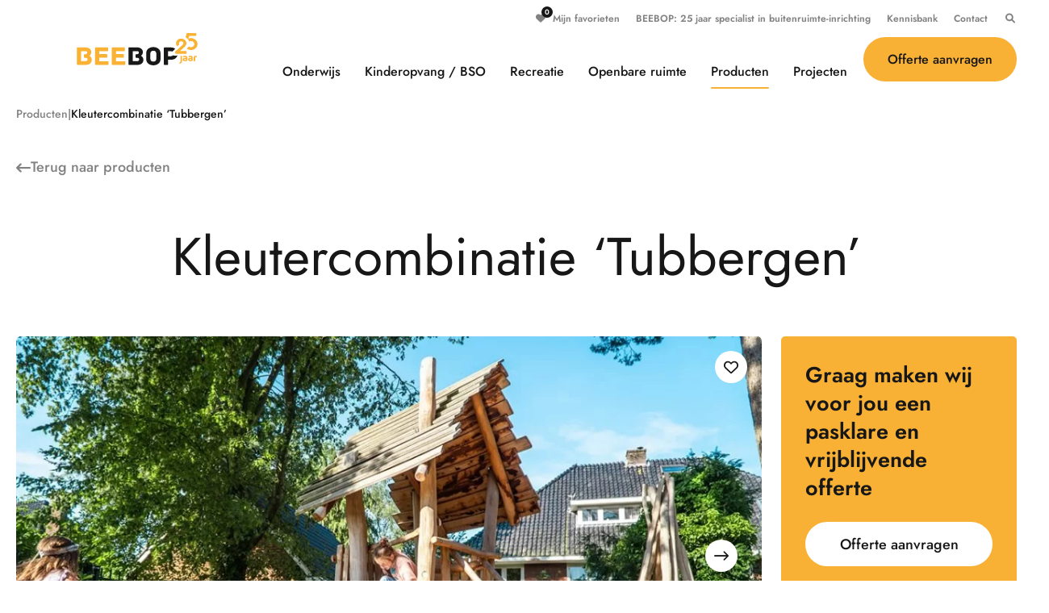

--- FILE ---
content_type: text/html; charset=UTF-8
request_url: https://beebop.nl/producten/robinia-kleutercombinatie-met-glijbaan/
body_size: 9531
content:

<!doctype html>
<!--[if lt IE 9]><html class="no-js no-svg ie lt-ie9 lt-ie8 lt-ie7" lang="nl-NL"> <![endif]-->
<!--[if IE 9]><html class="no-js no-svg ie ie9 lt-ie9 lt-ie8" lang="nl-NL"> <![endif]-->
<!--[if gt IE 9]><!--><html lang="nl-NL"> <!--<![endif]-->
<head>
    <meta charset="UTF-8" />
    <meta http-equiv="Content-Type" content="text/html; charset=UTF-8" />
    <meta http-equiv="X-UA-Compatible" content="IE=edge">
    <meta name="viewport" content="width=device-width, initial-scale=1.0">
    <link rel="author" href="https://beebop.nl/wp-content/themes/beebop2/humans.txt" />
    <link rel="pingback" href="https://beebop.nl/xmlrpc.php" />
    <link rel="profile" href="http://gmpg.org/xfn/11">
    <style>
      .grecaptcha-badge {
        visibility: hidden;
      }
    </style>
    <link rel="apple-touch-icon" sizes="180x180" href="https://beebop.nl/wp-content/themes/beebop2/assets/fav/apple-touch-icon.png">
    <link rel="icon" type="image/png" sizes="32x32" href="https://beebop.nl/wp-content/themes/beebop2/assets/fav/favicon-32x32.png">
    <link rel="icon" type="image/png" sizes="16x16" href="https://beebop.nl/wp-content/themes/beebop2/assets/fav/favicon-16x16.png">
    <link rel="manifest" href="https://beebop.nl/wp-content/themes/beebop2/assets/fav/site.webmanifest">
    <link rel="mask-icon" href="https://beebop.nl/wp-content/themes/beebop2/assets/fav/safari-pinned-tab.svg" color="#f8b133">
    <meta name="msapplication-TileColor" content="#f8b133">
    <meta name="theme-color" content="#f8b133">
    <title>Kleutercombinatie ‘Tubbergen’</title>
	<style>img:is([sizes="auto" i], [sizes^="auto," i]) { contain-intrinsic-size: 3000px 1500px }</style>
	
<!-- The SEO Framework: door Sybre Waaijer -->
<meta name="robots" content="max-snippet:-1,max-image-preview:standard,max-video-preview:-1" />
<link rel="canonical" href="https://beebop.nl/producten/robinia-kleutercombinatie-met-glijbaan/" />
<meta name="description" content="Speelcombi Tubbergen" />
<meta property="og:type" content="article" />
<meta property="og:locale" content="nl_NL" />
<meta property="og:site_name" content="BEEBOP" />
<meta property="og:title" content="Kleutercombinatie ‘Tubbergen’" />
<meta property="og:description" content="Speelcombi Tubbergen" />
<meta property="og:url" content="https://beebop.nl/producten/robinia-kleutercombinatie-met-glijbaan/" />
<meta property="og:image" content="https://beebop.nl/wp-content/uploads/2018/02/BB-RO-020405-Speelcombi-Tubbergen-1.jpg" />
<meta property="og:image:width" content="1048" />
<meta property="og:image:height" content="618" />
<meta property="article:published_time" content="2018-02-28T11:04:51+00:00" />
<meta property="article:modified_time" content="2026-01-14T15:53:07+00:00" />
<meta name="twitter:card" content="summary_large_image" />
<meta name="twitter:title" content="Kleutercombinatie ‘Tubbergen’" />
<meta name="twitter:description" content="Speelcombi Tubbergen" />
<meta name="twitter:image" content="https://beebop.nl/wp-content/uploads/2018/02/BB-RO-020405-Speelcombi-Tubbergen-1.jpg" />
<script type="application/ld+json">{"@context":"https://schema.org","@graph":[{"@type":"WebSite","@id":"https://beebop.nl/#/schema/WebSite","url":"https://beebop.nl/","name":"BEEBOP","description":"Speeltoestellen, sportcourts, hekwerken, straat- en parkmeubilair levert, plaatst en onderhoudt.","inLanguage":"nl-NL","potentialAction":{"@type":"SearchAction","target":{"@type":"EntryPoint","urlTemplate":"https://beebop.nl/search/{search_term_string}/"},"query-input":"required name=search_term_string"},"publisher":{"@type":"Organization","@id":"https://beebop.nl/#/schema/Organization","name":"BEEBOP","url":"https://beebop.nl/"}},{"@type":"WebPage","@id":"https://beebop.nl/producten/robinia-kleutercombinatie-met-glijbaan/","url":"https://beebop.nl/producten/robinia-kleutercombinatie-met-glijbaan/","name":"Kleutercombinatie ‘Tubbergen’","description":"Speelcombi Tubbergen","inLanguage":"nl-NL","isPartOf":{"@id":"https://beebop.nl/#/schema/WebSite"},"breadcrumb":{"@type":"BreadcrumbList","@id":"https://beebop.nl/#/schema/BreadcrumbList","itemListElement":[{"@type":"ListItem","position":1,"item":"https://beebop.nl/","name":"BEEBOP"},{"@type":"ListItem","position":2,"item":"https://beebop.nl/producten/","name":"Archieven: Producten"},{"@type":"ListItem","position":3,"item":"https://beebop.nl/categorie/speeltoestellen/","name":"Categorie: Speeltoestellen"},{"@type":"ListItem","position":4,"name":"Kleutercombinatie ‘Tubbergen’"}]},"potentialAction":{"@type":"ReadAction","target":"https://beebop.nl/producten/robinia-kleutercombinatie-met-glijbaan/"},"datePublished":"2018-02-28T11:04:51+00:00","dateModified":"2026-01-14T15:53:07+00:00"}]}</script>
<!-- / The SEO Framework: door Sybre Waaijer | 32.12ms meta | 7.56ms boot -->

<style id='safe-svg-svg-icon-style-inline-css' type='text/css'>
.safe-svg-cover{text-align:center}.safe-svg-cover .safe-svg-inside{display:inline-block;max-width:100%}.safe-svg-cover svg{fill:currentColor;height:100%;max-height:100%;max-width:100%;width:100%}

</style>
<link rel='stylesheet' id='beebop-global-css' href='https://beebop.nl/wp-content/themes/beebop2/templates/global/dist/global.css?ver=1.0.8' type='text/css' media='all' />
<link rel='stylesheet' id='beebop-single-css' href='https://beebop.nl/wp-content/themes/beebop2/templates/single/dist/single.css?ver=1.0.8' type='text/css' media='all' />
<link rel='stylesheet' id='beebop-beebopproduct-single-css' href='https://beebop.nl/wp-content/themes/beebop2/templates/single/dist/single-beebopproduct.css?ver=1.0.8' type='text/css' media='all' />
<link rel="alternate" title="oEmbed (JSON)" type="application/json+oembed" href="https://beebop.nl/wp-json/oembed/1.0/embed?url=https%3A%2F%2Fbeebop.nl%2Fproducten%2Frobinia-kleutercombinatie-met-glijbaan%2F" />
<link rel="alternate" title="oEmbed (XML)" type="text/xml+oembed" href="https://beebop.nl/wp-json/oembed/1.0/embed?url=https%3A%2F%2Fbeebop.nl%2Fproducten%2Frobinia-kleutercombinatie-met-glijbaan%2F&#038;format=xml" />
<!-- Google Tag Manager -->
<script>(function(w,d,s,l,i){w[l]=w[l]||[];w[l].push({'gtm.start':
new Date().getTime(),event:'gtm.js'});var f=d.getElementsByTagName(s)[0],
j=d.createElement(s),dl=l!='dataLayer'?'&l='+l:'';j.async=true;j.src=
'https://www.googletagmanager.com/gtm.js?id='+i+dl;f.parentNode.insertBefore(j,f);
})(window,document,'script','dataLayer','GTM-5PNXCZT');</script>
<!-- End Google Tag Manager -->

			</head>
	<body class="wp-singular beebopproduct-template-default single single-beebopproduct postid-2596 wp-theme-beebop2">
		<a class="skip-link screen-reader-text" href="#content">Ga naar de inhoud</a>
		<header class="header">
						<div class="container is-widescreen is-max-widescreen">
				<div class="columns">
					<div class="column">
						<form role="search" method="get" id="searchform" class="searchform" action="https://beebop.nl">
							<div class="searchform__inner">
								<label class="screen-reader-text" for="s">Zoeken:</label>
								<input type="text" value="" name="s" id="s" placeholder="Waar ben je naar op zoek?" />
								<button type="submit" id="searchsubmit" class="btn white"><i class="fa-solid fa-magnifying-glass"></i> Zoeken</button>
							</div>
						</form>
						<nav class="navbar" role="navigation" aria-label="main navigation">
							<div class="navbar-brand">
								<a class="navbar-item" href="https://beebop.nl" rel="home" title="BEEBOP">
									<img alt="BEEBOP 25 jaar" src="https://beebop.nl/wp-content/themes/beebop2/assets/images/beebop-25.svg" />
								</a>
								<a class="navbar-item favorites" href="https://beebop.nl/mijn-favorieten/" title="Mijn favorieten">
									<span class="heart" data-target="0"><i class="fa-solid fa-heart"></i></span>
								</a>
								<button class="navbar-item open-search" data-target="searchform" aria-label="Open zoeken">
									<i class="fa-solid fa-xmark"></i>
									<i class="fa-solid fa-magnifying-glass"></i>
								</button>
								<a role="button" class="navbar-burger" aria-label="menu" aria-expanded="false" data-target="navbarHeader">
									<span aria-hidden="true"></span>
									<span aria-hidden="true"></span>
									<span aria-hidden="true"></span>
								</a>
							</div>
							<div id="navbarHeader" class="navbar-menu">
								<div class="utilities">
									<div class="navbar-end">
										<a class="navbar-item favorites" href="https://beebop.nl/mijn-favorieten/" title="Mijn favorieten">
											<span>
												<span class="heart" data-target="0"><i class="fa-solid fa-heart"></i></span> Mijn favorieten
											</span>
										</a>
												<a class="navbar-item menu-item menu-item-type-post_type menu-item-object-page menu-item-8681" target="_self" href="https://beebop.nl/over-ons/">
		<span>BEEBOP: 25 jaar specialist in buitenruimte-inrichting</span>
	</a>
		<a class="navbar-item menu-item menu-item-type-custom menu-item-object-custom menu-item-15133" target="_self" href="/inspiratie">
		<span>Kennisbank</span>
	</a>
		<a class="navbar-item menu-item menu-item-type-post_type menu-item-object-page menu-item-2838" target="_self" href="https://beebop.nl/contact/">
		<span>Contact</span>
	</a>
											<button class="navbar-item open-search" data-target="searchform" aria-label="Open zoeken">
											<i class="fa-solid fa-xmark"></i>
											<i class="fa-solid fa-magnifying-glass"></i>
										</button>
									</div>
								</div>
								<div class="primary">
									<div class="navbar-end">
										<a class="btn" href="https://beebop.nl/offerte-aanvragen/" title="Offerte aanvragen" data-target="2">
											Offerte aanvragen
										</a>
												<a class="navbar-item menu-item menu-item-type-post_type menu-item-object-page menu-item-8691" target="_self" href="https://beebop.nl/onderwijs/">
		<span>Onderwijs</span>
	</a>
		<a class="navbar-item menu-item menu-item-type-post_type menu-item-object-page menu-item-8706" target="_self" href="https://beebop.nl/kinderopvang-bso/">
		<span>Kinderopvang / BSO</span>
	</a>
		<a class="navbar-item menu-item menu-item-type-post_type menu-item-object-page menu-item-8708" target="_self" href="https://beebop.nl/recreatie/">
		<span>Recreatie</span>
	</a>
		<a class="navbar-item menu-item menu-item-type-post_type menu-item-object-page menu-item-8710" target="_self" href="https://beebop.nl/openbare-ruimte/">
		<span>Openbare ruimte</span>
	</a>
		<a class="navbar-item menu-item menu-item-type-post_type_archive menu-item-object-beebopproduct current-menu-item menu-item-8678" target="_self" href="https://beebop.nl/producten/">
		<span>Producten</span>
	</a>
		<a class="navbar-item menu-item menu-item-type-post_type_archive menu-item-object-projecten menu-item-8720" target="_self" href="https://beebop.nl/projecten/">
		<span>Projecten</span>
	</a>
										</div>
								</div>
							</div>
						</nav>
					</div>
				</div>
			</div>
					</header>
		<div id="page">
			<div class="wrapper">
				<main id="content">
						<div class="imagemodal" tabindex="-1" role="dialog" aria-labelledby="Afbeeldingen" aria-hidden="true">
	<div class="modal is-active">
		<div class="modal-background"></div>
		<div class="modal-content">
			<button class="modal-close is-large" aria-label="Sluiten"></button>
						<div class="single-modal-swiper">
				<div class="swiper-wrapper">
					<div class="swiper-slide">
					<div class="image-container">
  <picture>
    <source media="(min-width: 1408px)" srcset="https://beebop.nl/wp-content/uploads/2018/02/BB-RO-020405-Speelcombi-Tubbergen-1.jpg" />
    <source media="(min-width: 992px)" srcset="https://beebop.nl/wp-content/uploads/2018/02/BB-RO-020405-Speelcombi-Tubbergen-1-992x585.jpg" />
    <img src="https://beebop.nl/wp-content/uploads/2018/02/BB-RO-020405-Speelcombi-Tubbergen-1-768x453.jpg" alt="" loading="lazy" />
  </picture>
</div>
				<div class="shadow"></div>
	</div>


<div class="swiper-slide">
										<div class="image-container">
  <picture>
    <source media="(min-width: 1408px)" srcset="https://beebop.nl/wp-content/uploads/2018/02/BB-RO-020405-Speelcombi-Tubbergen-2.jpg" />
    <source media="(min-width: 992px)" srcset="https://beebop.nl/wp-content/uploads/2018/02/BB-RO-020405-Speelcombi-Tubbergen-2-992x585.jpg" />
    <img src="https://beebop.nl/wp-content/uploads/2018/02/BB-RO-020405-Speelcombi-Tubbergen-2-768x453.jpg" alt="" loading="lazy" />
  </picture>
</div>
							<div class="shadow"></div>
	</div>
<div class="swiper-slide">
										<div class="image-container">
  <picture>
    <source media="(min-width: 1408px)" srcset="https://beebop.nl/wp-content/uploads/2018/02/BB-RO-020405-Speelcombi-Tubbergen-3.jpg" />
    <source media="(min-width: 992px)" srcset="https://beebop.nl/wp-content/uploads/2018/02/BB-RO-020405-Speelcombi-Tubbergen-3-992x585.jpg" />
    <img src="https://beebop.nl/wp-content/uploads/2018/02/BB-RO-020405-Speelcombi-Tubbergen-3-768x453.jpg" alt="" loading="lazy" />
  </picture>
</div>
							<div class="shadow"></div>
	</div>
<div class="swiper-slide">
										<div class="image-container">
  <picture>
    <source media="(min-width: 1408px)" srcset="https://beebop.nl/wp-content/uploads/2018/02/BB-RO-020405-Speelcombi-Tubbergen-4.jpg" />
    <source media="(min-width: 992px)" srcset="https://beebop.nl/wp-content/uploads/2018/02/BB-RO-020405-Speelcombi-Tubbergen-4-992x585.jpg" />
    <img src="https://beebop.nl/wp-content/uploads/2018/02/BB-RO-020405-Speelcombi-Tubbergen-4-768x453.jpg" alt="" loading="lazy" />
  </picture>
</div>
							<div class="shadow"></div>
	</div>
				</div>
				<button class="swiper-button-prev btn">
					<i class="fa-solid fa-arrow-left-long"></i>
				</button>
				<button class="swiper-button-next btn">
					<i class="fa-regular fa-arrow-right-long"></i>
				</button>
			</div>
					</div>
	</div>
</div>	<div class="quotationmodal" tabindex="-1" role="dialog" aria-labelledby="Offerte aanvragen" aria-hidden="true">
	<div class="modal is-active">
		<div class="modal-background"></div>
		<div class="modal-content">
			<div class="form">
				<button class="modal-close is-large" aria-label="Sluiten"></button>
				<div class="modal-text">
				<p class="h1">Offerte aanvragen</p>
								<p class="h2">Offerte aanvragen voor Kleutercombinatie &#8216;Tubbergen&#8217; (BB-RO 020405)</p>
								<p>Graag maken we voor jou een pasklare en vrijblijvende offerte. Als je onderstaand formulier invult, ontvang je zo spoedig mogelijk een prijsopgave. Verplichte velden zijn aangegeven met een *.</p>
			</div>
								
<div class="wpcf7 no-js" id="wpcf7-f3321-p2596-o1" lang="nl-NL" dir="ltr" data-wpcf7-id="3321">
<div class="screen-reader-response"><p role="status" aria-live="polite" aria-atomic="true"></p> <ul></ul></div>
<form action="/producten/robinia-kleutercombinatie-met-glijbaan/#wpcf7-f3321-p2596-o1" method="post" class="wpcf7-form init" aria-label="Contactformulier" novalidate="novalidate" data-status="init">
<fieldset class="hidden-fields-container"><input type="hidden" name="_wpcf7" value="3321" /><input type="hidden" name="_wpcf7_version" value="6.1.4" /><input type="hidden" name="_wpcf7_locale" value="nl_NL" /><input type="hidden" name="_wpcf7_unit_tag" value="wpcf7-f3321-p2596-o1" /><input type="hidden" name="_wpcf7_container_post" value="2596" /><input type="hidden" name="_wpcf7_posted_data_hash" value="" /><input type="hidden" name="_wpcf7dtx_version" value="5.0.4" /><input type="hidden" name="_wpcf7_recaptcha_response" value="" />
</fieldset>
<span class="wpcf7-form-control-wrap producttitle" data-name="producttitle"><input type="hidden" name="producttitle" class="wpcf7-form-control wpcf7-hidden wpcf7dtx wpcf7dtx-hidden" aria-invalid="false" value="Kleutercombinatie &#039;Tubbergen&#039;"></span>
<span class="wpcf7-form-control-wrap productcode" data-name="productcode"><input type="hidden" name="productcode" class="wpcf7-form-control wpcf7-hidden wpcf7dtx wpcf7dtx-hidden" aria-invalid="false" value="BB-RO 020405"></span>
<div class="columns is-multiline">
	<div class="column is-6">
		<div class="form-group">
			<p><label for="voornaam">Voornaam *</label><span class="use-floating-validation-tip"><span class="wpcf7-form-control-wrap" data-name="your-voornaam"><input size="40" maxlength="400" class="wpcf7-form-control wpcf7-text wpcf7-validates-as-required form-control url" id="voornaam" aria-required="true" aria-invalid="false" value="" type="text" name="your-voornaam" /></span></span>
			</p>
		</div>
	</div>
	<div class="column is-6">
		<div class="form-group">
			<p><label for="achternaam">Achternaam *</label><span class="use-floating-validation-tip"><span class="wpcf7-form-control-wrap" data-name="your-achternaam"><input size="40" maxlength="400" class="wpcf7-form-control wpcf7-text wpcf7-validates-as-required form-control url" id="achternaam" aria-required="true" aria-invalid="false" value="" type="text" name="your-achternaam" /></span></span>
			</p>
		</div>
	</div>
	<div class="column is-12">
		<div class="form-group">
			<p><label for="organisatie">Naam organisatie *</label><span class="use-floating-validation-tip"><span class="wpcf7-form-control-wrap" data-name="your-organisatie"><input size="40" maxlength="400" class="wpcf7-form-control wpcf7-text wpcf7-validates-as-required form-control" id="organisatie" aria-required="true" aria-invalid="false" value="" type="text" name="your-organisatie" /></span></span>
			</p>
		</div>
	</div>
	<div class="column is-12">
		<div class="form-group">
			<p><label for="adres">Adres</label><span class="wpcf7-form-control-wrap" data-name="your-adres"><input size="40" maxlength="400" class="wpcf7-form-control wpcf7-text form-control" id="adres" aria-invalid="false" value="" type="text" name="your-adres" /></span>
			</p>
		</div>
	</div>
	<div class="column is-6">
		<div class="form-group">
			<p><label for="postcode">Postcode</label><span class="wpcf7-form-control-wrap" data-name="your-postcode"><input size="40" maxlength="400" class="wpcf7-form-control wpcf7-text form-control" id="postcode" aria-invalid="false" value="" type="text" name="your-postcode" /></span>
			</p>
		</div>
	</div>
	<div class="column is-6">
		<div class="form-group">
			<p><label for="plaats">Plaats</label><span class="wpcf7-form-control-wrap" data-name="your-plaats"><input size="40" maxlength="400" class="wpcf7-form-control wpcf7-text form-control" id="plaats" aria-invalid="false" value="" type="text" name="your-plaats" /></span>
			</p>
		</div>
	</div>
	<div class="column is-6">
		<div class="form-group">
			<p><label for="telefoonnummer">Telefoonnummer</label><span class="wpcf7-form-control-wrap" data-name="your-telefoonnummer"><input size="40" maxlength="400" class="wpcf7-form-control wpcf7-tel wpcf7-text wpcf7-validates-as-tel form-control" id="telefoonnummer" aria-invalid="false" value="" type="tel" name="your-telefoonnummer" /></span>
			</p>
		</div>
	</div>
	<div class="column is-6">
		<div class="form-group">
			<p><label for="email">E-mail *</label><span class="use-floating-validation-tip"><span class="wpcf7-form-control-wrap" data-name="your-email"><input size="40" maxlength="400" class="wpcf7-form-control wpcf7-email wpcf7-validates-as-required wpcf7-text wpcf7-validates-as-email form-control" id="email" aria-required="true" aria-invalid="false" value="" type="email" name="your-email" /></span></span>
			</p>
		</div>
	</div>
	<div class="column is-12">
		<div class="form-group">
			<p><label for="gevonden">Hoe heeft u ons gevonden?</label>
			</p>
			<div class="select-wrapper">
				<p><span class="wpcf7-form-control-wrap" data-name="your-gevonden"><select class="wpcf7-form-control wpcf7-select form-control" id="gevonden" aria-invalid="false" name="your-gevonden"><option value="">Maak een keuze</option><option value="Zoekmachine">Zoekmachine</option><option value="Beursbezoek">Beursbezoek</option><option value="Al klant">Al klant</option><option value="Anders">Anders</option></select></span>
				</p>
			</div>
		</div>
	</div>
	<div class="column is-12">
		<div class="form-group">
			<p><label for="bericht">Bericht</label><span class="wpcf7-form-control-wrap" data-name="your-bericht"><textarea cols="40" rows="10" maxlength="2000" class="wpcf7-form-control wpcf7-textarea form-control" id="bericht" aria-invalid="false" name="your-bericht"></textarea></span>
			</p>
		</div>
	</div>
	<div class="column is-12">
		<p><span class="wpcf7-form-control-wrap" data-name="send_c"><span class="wpcf7-form-control wpcf7-checkbox"><span class="wpcf7-list-item first last"><label><input type="checkbox" name="send_c[]" value="Stuur mij een kopie van dit bericht." /><span class="wpcf7-list-item-label">Stuur mij een kopie van dit bericht.</span></label></span></span></span>
		</p>
	</div>
	<div class="column is-12">
		<div class="submitbtn" id="loader">
			<p><button class="btn loading"><i class="fa-solid fa-loader"></i></button><input class="wpcf7-form-control wpcf7-submit has-spinner btn" id="submit" type="submit" value="Verzenden" />
			</p>
		</div>
	</div>
</div><div class="wpcf7-response-output" aria-hidden="true"></div>
</form>
</div>

															</div>
		</div>
	</div>
</div>	<div class="content-wrapper post">
		<article class="post-type-beebopproduct" id="post-2596">
			<div class="container is-widescreen is-max-widescreen">
				<div class="columns is-multiline">
					<div class="column is-12">
						<section class="post__breadcrumb">
							<div class="breadcrumb"><span typeof="v:Breadcrumb"><a rel="v:url" property="v:title" href="https://beebop.nl/producten/">Producten</a></span><span class="line"></span><span class="current">Kleutercombinatie &#8216;Tubbergen&#8217;</span></div><!-- .breadcrumbs -->
						</section>
					</div>
				</div>
			</div>
						<section class="post__back">
				<div class="container is-widescreen is-max-widescreen">
					<div class="columns is-multiline">
						<div class="column is-12">
													<a class="backto" href="https://beebop.nl/producten/">
								<i class="fa-solid fa-arrow-left-long"></i>
								<span>Terug naar <span class="lower">Producten</span></span>
							</a>
												</div>
					</div>
				</div>
			</section>
						<section class="post__abovefold">
				<div class="container is-widescreen is-max-widescreen">
					<div class="columns is-multiline">
						<div class="column is-12">
							<h1 class="hide">Kleutercombinatie &#8216;Tubbergen&#8217;</h1>
						</div>
						<div class="column is-9 hide is-relative">
							<button class="favourite" data-target="2596"></button>
															<div class="swipers">
  <div class="single-swiper">
    <div class="swiper-wrapper">
      <div class="swiper-slide">
		<button class="openmodal">
					<div class="image-container">
  <picture>
    <source media="(min-width: 1408px)" srcset="https://beebop.nl/wp-content/uploads/2018/02/BB-RO-020405-Speelcombi-Tubbergen-1.jpg" />
    <source media="(min-width: 992px)" srcset="https://beebop.nl/wp-content/uploads/2018/02/BB-RO-020405-Speelcombi-Tubbergen-1-992x585.jpg" />
    <img src="https://beebop.nl/wp-content/uploads/2018/02/BB-RO-020405-Speelcombi-Tubbergen-1-768x453.jpg" alt="" loading="lazy" />
  </picture>
</div>
				<div class="shadow"></div>
		</button>
	</div>


<div class="swiper-slide">
		<button class="openmodal">
										<div class="image-container">
  <picture>
    <source media="(min-width: 1408px)" srcset="https://beebop.nl/wp-content/uploads/2018/02/BB-RO-020405-Speelcombi-Tubbergen-2.jpg" />
    <source media="(min-width: 992px)" srcset="https://beebop.nl/wp-content/uploads/2018/02/BB-RO-020405-Speelcombi-Tubbergen-2-992x585.jpg" />
    <img src="https://beebop.nl/wp-content/uploads/2018/02/BB-RO-020405-Speelcombi-Tubbergen-2-768x453.jpg" alt="" loading="lazy" />
  </picture>
</div>
							<div class="shadow"></div>
		</button>
	</div>
<div class="swiper-slide">
		<button class="openmodal">
										<div class="image-container">
  <picture>
    <source media="(min-width: 1408px)" srcset="https://beebop.nl/wp-content/uploads/2018/02/BB-RO-020405-Speelcombi-Tubbergen-3.jpg" />
    <source media="(min-width: 992px)" srcset="https://beebop.nl/wp-content/uploads/2018/02/BB-RO-020405-Speelcombi-Tubbergen-3-992x585.jpg" />
    <img src="https://beebop.nl/wp-content/uploads/2018/02/BB-RO-020405-Speelcombi-Tubbergen-3-768x453.jpg" alt="" loading="lazy" />
  </picture>
</div>
							<div class="shadow"></div>
		</button>
	</div>
<div class="swiper-slide">
		<button class="openmodal">
										<div class="image-container">
  <picture>
    <source media="(min-width: 1408px)" srcset="https://beebop.nl/wp-content/uploads/2018/02/BB-RO-020405-Speelcombi-Tubbergen-4.jpg" />
    <source media="(min-width: 992px)" srcset="https://beebop.nl/wp-content/uploads/2018/02/BB-RO-020405-Speelcombi-Tubbergen-4-992x585.jpg" />
    <img src="https://beebop.nl/wp-content/uploads/2018/02/BB-RO-020405-Speelcombi-Tubbergen-4-768x453.jpg" alt="" loading="lazy" />
  </picture>
</div>
							<div class="shadow"></div>
		</button>
	</div>
    </div>
    <button class="swiper-button-prev btn">
      <i class="fa-solid fa-arrow-left-long"></i>
    </button>
    <button class="swiper-button-next btn">
      <i class="fa-regular fa-arrow-right-long"></i>
    </button>
  </div>
  <div class="single-thumb-swiper">
    <div class="swiper-wrapper">
      <div class="swiper-slide">
					<div class="image-container">
  <picture>
    <img src="https://beebop.nl/wp-content/uploads/2018/02/BB-RO-020405-Speelcombi-Tubbergen-1-768x453.jpg" alt="" loading="lazy" />
  </picture>
</div>
				<div class="shadow"></div>
	</div>


<div class="swiper-slide">
										<div class="image-container">
  <picture>
    <img src="https://beebop.nl/wp-content/uploads/2018/02/BB-RO-020405-Speelcombi-Tubbergen-2-768x453.jpg" alt="" loading="lazy" />
  </picture>
</div>
							<div class="shadow"></div>
	</div>
<div class="swiper-slide">
										<div class="image-container">
  <picture>
    <img src="https://beebop.nl/wp-content/uploads/2018/02/BB-RO-020405-Speelcombi-Tubbergen-3-768x453.jpg" alt="" loading="lazy" />
  </picture>
</div>
							<div class="shadow"></div>
	</div>
<div class="swiper-slide">
										<div class="image-container">
  <picture>
    <img src="https://beebop.nl/wp-content/uploads/2018/02/BB-RO-020405-Speelcombi-Tubbergen-4-768x453.jpg" alt="" loading="lazy" />
  </picture>
</div>
							<div class="shadow"></div>
	</div>
    </div>
  </div>
</div>													</div>
						<div class="column is-3 hide">
							<div class="column-orange">
								<p>Graag maken wij voor jou een pasklare en vrijblijvende offerte</p>
								<button id="openquotation" class="btn white">Offerte aanvragen</button>
							</div>
						</div>
					</div>
				</div>
			</section>
			<section class="post__content">
				<div class="container is-fullhd">
					<div class="columns is-multiline">
						<div class="column is-12">
							<div class="background">
								<div class="body styledtext">
									<h2><strong>Omschrijving</strong></h2>
<p>Deze Robinia speelcombinatie is vanwege de lage afglijhoogte van de glijbaan met name leuk voor de kleuters. Het knusse kleuterhuisje heeft 2 verdiepingen, een balkonnetje, een veilige trap en RVS-glijbaan. Speelfuncties: glijden en klimmen.</p>
<p>De grillige vormen van Robinia zorgen ervoor dat het speelelement uitstekend past op een speelplek met een natuurlijke uitstraling. Robinia hout heeft als duurzaamheidsklasse 1-2 en heeft daarmee een bijzonder lange levensduur.</p>
<p>Heeft u uw eigen ideeën? Wij kunnen ook maatwerk leveren.</p>
<p>Kenmerken van onze Robinia lijn: natuurlijk, avontuurlijk en fantasieprikkelend.</p>

																		<div class="prices">
										<h2>Prijsindicatie</h2>
																				<div class="columns mb-0 is-multiline">
											<div class="column is-6">
												<h3>Prijs levering</h3>
																																				<span class="info">exclusief kosten veiligheidscertificering</span>
																																			</div>
											<div class="column is-3 is-flex is-flex-direction-column is-justify-content-flex-end is-align-content-center">
																																				<div class="spacing">
													<span class="price">
																												<span class="euro">&euro;</span>7.250,00
																											</span>
												</div>
																																			</div>
										</div>	
																				<div class="columns mb-0 is-multiline">
											<div class="column is-6">
												<h3>Transportkosten</h3>
																																				<span class="info"></span>
																																			</div>
											<div class="column is-3 is-flex is-flex-direction-column is-justify-content-flex-end is-align-content-center">
																																				<div class="spacing">
													<span class="price">
																												<span class="text">Op aanvraag</span>
																											</span>
												</div>
																																			</div>
										</div>	
																				<div class="columns mb-0 is-multiline">
											<div class="column is-6">
												<h3>Plaatsingskosten</h3>
																																				<span class="info"></span>
																																			</div>
											<div class="column is-3 is-flex is-flex-direction-column is-justify-content-flex-end is-align-content-center">
																																				<div class="spacing">
													<span class="price">
																												<span class="euro">&euro;</span>600,00
																											</span>
												</div>
																								<div class="is-relative">
													<p class="moreinfo"><a href="https://beebop.nl/plaatsingskosten/">Meer info</a></p>
												</div>
																							</div>
										</div>	
												
									</div>
									<div class="columns is-multiline">
										<div class="column is-12">
											<div class="btw"><span>Prijzen zijn exclusief 21% BTW</span></div>		
										</div>
									</div>
																		<div class="specs">
										<h2>Specificaties</h2>
																				<div class="columns mb-0 is-multiline">
											<div class="column">
												<h3>Productcode</h3>
											</div>
											<div class="column is-flex is-flex-direction-column is-align-content-center">
												<div class="spacing-specs">BB-RO 020405</div>
											</div>
										</div>
																														<div class="columns mb-0 is-multiline">
											<div class="column">
												<h3>Categorie</h3>
											</div>
											<div class="column is-flex is-flex-direction-column is-align-content-center">
												<div class="spacing-specs">
													<p>
														<a href="https://beebop.nl/producten/?page=1&category=%5B%222-125%22%5D&material=%5B%5D&range=%5B%5D">Speeltoestellen</a>
													</p>
												</div>
											</div>
										</div>
										<div class="columns mb-0 is-multiline">
											<div class="column">
												<h3>Subcategorie</h3>
											</div>
											<div class="column is-flex is-flex-direction-column is-align-content-center">
												<div class="spacing-specs">
													<p>
														<a href="https://beebop.nl/producten/?page=1&category=%5B%222-125%22%5D&material=%5B%5D&range=%5B%5D">Speelcombinaties</a>
													</p>
												</div>
											</div>
										</div>
																														<div class="columns mb-0 is-multiline">
											<div class="column">
												<h3>Materiaal</h3>
											</div>
											<div class="column is-flex is-flex-direction-column is-align-content-center">
												<div class="spacing-specs">
													<p>
														<a href="https://beebop.nl/producten/?page=1&category=%5B%5D&material=%5B34%5D&range=%5B%5D">Natuurlijk robiniahout</a>
													</p>
												</div>
											</div>
										</div>
																														<div class="columns mb-0 is-multiline">
											<div class="column">
												<h3>Leeftijdsindicatie</h3>
											</div>
											<div class="column is-flex is-flex-direction-column is-align-content-center">
												<div class="spacing-specs">
													<p>
														3 tot en met 6 jaar
													</p>
												</div>
											</div>
										</div>
																														<div class="columns mb-0 is-multiline">
											<div class="column">
												<h3>Afmeting product (lxbxh)</h3>
											</div>
											<div class="column is-flex is-flex-direction-column is-align-content-center">
												<div class="spacing-specs">
													<p>
														340x310x330 cm
													</p>
												</div>
											</div>
										</div>
																														<div class="columns mb-0 is-multiline">
											<div class="column">
												<h3>Afmetingen obstakelvrije ruimte (lxb)</h3>
											</div>
											<div class="column is-flex is-flex-direction-column is-align-content-center">
												<div class="spacing-specs">
													<p>
														690x610 cm
													</p>
												</div>
											</div>
										</div>
																														<div class="columns mb-0 is-multiline">
											<div class="column">
												<h3>Valhoogte (cm)</h3>
											</div>
											<div class="column is-flex is-flex-direction-column is-align-content-center">
												<div class="spacing-specs">
													<p>
														 
															100 cm
																											</p>
												</div>
											</div>
										</div>
																																																		<div class="columns mb-0 is-multiline">
											<div class="column">
												<h3>Veiligheidsnorm</h3>
											</div>
											<div class="column is-flex is-flex-direction-column is-align-content-center">
												<div class="spacing-specs">
													<p>
														NEN-EN 1176-1:2017
													</p>
												</div>
											</div>
										</div>
																														<div class="columns mb-0 is-multiline">
											<div class="column">
												<h3>Downloads</h3>
											</div>
											<div class="column is-flex is-flex-direction-column is-align-content-center">
												<div class="spacing-specs">
																																									<span><a download class="download" href="https://beebop.nl/wp-content/uploads/2018/02/BB-RO-020405-Tubbergen-4.pdf"><i class="fa-regular fa-arrow-down-to-line"></i> <span>Productblad</span></a></span>
																																																							<span><a download class="download" href="https://beebop.nl/wp-content/uploads/2018/02/BB-RO-020405-Kleutercombi-met-glijbaan-Tubbergen.dwg"><i class="fa-regular fa-arrow-down-to-line"></i> <span>DWG-bestand</span></a></span>
																																							</div>
											</div>
										</div>
																														<div class="warning">
											<p>Let op!</p>
											<p>Bij speeltoestellen met een vrije valhoogte van meer dan 60 cm of met een gedwongen beweging is een valdempende ondergrond verplicht. Vraag ons om advies over de juiste valdempende ondergrond.</p>
										</div>
																			</div>
								</div>
							</div>
						</div>
					</div>
				</div>
			</section>
						<section class="post__related">
				<div class="container is-widescreen is-max-widescreen">
					<div class="columns is-multiline">
						<div class="column is-12">
							<h4>Gerelateerde producten</h4>
						</div>
													<div class="column is-4-desktop">
								<div class="post">
									<a class="link" href="https://beebop.nl/producten/speelstructuur-brecht/" title="Speelstructuur 'Brecht'">
																		<div class="post__thumbnail">
										<div class="image-container">
  <picture>
    <img src="https://beebop.nl/wp-content/uploads/2025/02/BB-RO-041095-Speelstructuur-Brecht-1-768x453.jpg" alt="Speeltoestel om op te balanceren" loading="lazy" />
  </picture>
</div>
									</div>
									<h5>Speelstructuur 'Brecht'</h5>
									<p class="code">BB-RO 041095</p>
									</a>
								</div>
							</div>
													<div class="column is-4-desktop">
								<div class="post">
									<a class="link" href="https://beebop.nl/producten/speelcombinatie-valkenburg/" title="Speelcombinatie 'Valkenburg'">
																		<div class="post__thumbnail">
										<div class="image-container">
  <picture>
    <img src="https://beebop.nl/wp-content/uploads/2025/04/BB-RO-024005-Valkenburg-1--768x453.jpg" alt="natuurlijke speelcombinatie voor kinderen tot en met 8 jaar" loading="lazy" />
  </picture>
</div>
									</div>
									<h5>Speelcombinatie 'Valkenburg'</h5>
									<p class="code">BB-RO 024005</p>
									</a>
								</div>
							</div>
													<div class="column is-4-desktop">
								<div class="post">
									<a class="link" href="https://beebop.nl/producten/speeldorp-dordrecht/" title="Speeldorp 'Dordrecht'">
																		<div class="post__thumbnail">
										<div class="image-container">
  <picture>
    <img src="https://beebop.nl/wp-content/uploads/2025/03/BB-RO-048205-Speeldorp-Dordrecht-1-1-768x453.jpg" alt="Groot speeldorp van natuurlijk hout" loading="lazy" />
  </picture>
</div>
									</div>
									<h5>Speeldorp 'Dordrecht'</h5>
									<p class="code">BB-RO 048205</p>
									</a>
								</div>
							</div>
											</div>
				</div>
			</section>
					</article>
	</div><!-- /content-wrapper -->
				</main>
			</div>
						<footer class="footer">
				<div class="container is-fullhd">
					<div class="footer__content">
	<div class="mobile-nav">
		<nav class="mobile-nav-top">
					<a class="navbar-item menu-item menu-item-type-post_type menu-item-object-page menu-item-8757" target="_self" href="https://beebop.nl/onderwijs/">
		<span>Onderwijs</span>
	</a>
		<a class="navbar-item menu-item menu-item-type-post_type menu-item-object-page menu-item-8758" target="_self" href="https://beebop.nl/kinderopvang-bso/">
		<span>Kinderopvang / BSO</span>
	</a>
		<a class="navbar-item menu-item menu-item-type-post_type menu-item-object-page menu-item-8759" target="_self" href="https://beebop.nl/recreatie/">
		<span>Recreatie</span>
	</a>
		<a class="navbar-item menu-item menu-item-type-post_type menu-item-object-page menu-item-8760" target="_self" href="https://beebop.nl/openbare-ruimte/">
		<span>Openbare ruimte</span>
	</a>
		<a class="navbar-item menu-item menu-item-type-post_type_archive menu-item-object-beebopproduct current-menu-item menu-item-8761" target="_self" href="https://beebop.nl/producten/">
		<span>Producten</span>
	</a>
						<a class="navbar-item menu-item menu-item-type-post_type menu-item-object-page menu-item-8762" target="_self" href="https://beebop.nl/offerte-aanvragen/">
		<span>Offerte aanvragen</span>
	</a>
		<a class="navbar-item menu-item menu-item-type-post_type menu-item-object-page menu-item-8763" target="_self" href="https://beebop.nl/mijn-favorieten/">
		<span>Mijn favorieten</span>
	</a>
		<a class="navbar-item menu-item menu-item-type-post_type menu-item-object-page menu-item-8764" target="_self" href="https://beebop.nl/maatwerk/">
		<span>Maatwerk</span>
	</a>
		<a class="navbar-item menu-item menu-item-type-post_type menu-item-object-page menu-item-8765" target="_self" href="https://beebop.nl/plaatsingskosten/">
		<span>Informatie plaatsingskosten</span>
	</a>
		<a class="navbar-item menu-item menu-item-type-post_type menu-item-object-page menu-item-8766" target="_self" href="https://beebop.nl/verkoopvoorwaarden/">
		<span>Verkoopvoorwaarden</span>
	</a>
						<a class="navbar-item menu-item menu-item-type-post_type menu-item-object-page menu-item-8767" target="_self" href="https://beebop.nl/over-ons/">
		<span>BEEBOP: 25 jaar specialist in buitenruimte-inrichting</span>
	</a>
		<a class="navbar-item menu-item menu-item-type-post_type menu-item-object-page menu-item-8768" target="_self" href="https://beebop.nl/contact/">
		<span>Contact</span>
	</a>
		<a class="navbar-item menu-item menu-item-type-post_type menu-item-object-page menu-item-8769" target="_self" href="https://beebop.nl/downloads/">
		<span>Downloads</span>
	</a>
			</nav>
		<div class="mobile-nav-newspaper styledtext dark">
			<h3>Nieuwsbrief</h3>
				<p>Op de hoogte blijven van aanbiedingen en ontwikkelingen bij BEEBOP? Schrijf je in voor de nieuwsbrief. Geen zorgen wij houden ook niet van spam.</p>
				<div class="newspaper-form">
					<script>(function() {
	window.mc4wp = window.mc4wp || {
		listeners: [],
		forms: {
			on: function(evt, cb) {
				window.mc4wp.listeners.push(
					{
						event   : evt,
						callback: cb
					}
				);
			}
		}
	}
})();
</script><!-- Mailchimp for WordPress v4.10.9 - https://wordpress.org/plugins/mailchimp-for-wp/ --><form id="mc4wp-form-1" class="mc4wp-form mc4wp-form-2859" method="post" data-id="2859" data-name="Nieuwsbrief" ><div class="mc4wp-form-fields"><input type="email" name="EMAIL" placeholder="E-mailadres" required />
<input class="btn" type="submit" value="Verzenden" /></div><label style="display: none !important;">Laat dit veld leeg als je een mens bent: <input type="text" name="_mc4wp_honeypot" value="" tabindex="-1" autocomplete="off" /></label><input type="hidden" name="_mc4wp_timestamp" value="1768457025" /><input type="hidden" name="_mc4wp_form_id" value="2859" /><input type="hidden" name="_mc4wp_form_element_id" value="mc4wp-form-1" /><div class="mc4wp-response"></div></form><!-- / Mailchimp for WordPress Plugin -->
			</div>
		</div>
		<div class="socials mobile-nav-socials">
			<a href="https://www.facebook.com/BeeBop-speel-en-sportelementen-hekwerken-en-parkmeubilair-103503345049215" title="Facebook">
	<i class="fa-brands fa-facebook-f"></i>
</a>
<a href="https://www.instagram.com/beebop_nl/" title="Instagram">
	<i class="fa-brands fa-instagram"></i>
</a>
<a href="https://nl.pinterest.com/beebopnl/_created/" title="Pinterest">
	<i class="fa-brands fa-pinterest"></i>
</a>
		</div>
		<div class="copyright mobile-nav-copyright">
			<p>Copyright &copy; 2026 BEEBOP</p>
		</div>
		<nav class="bottom-nav mobile-nav-bottombar">
					<a class="navbar-item menu-item menu-item-type-post_type menu-item-object-page menu-item-8683" target="_self" href="https://beebop.nl/disclaimer/">
		<span>Disclaimer</span>
	</a>
			</nav>
	</div>
	<div class="columns is-multiline desktop-nav is-desktop">
		<div class="column">
			<nav>
					<a class="navbar-item menu-item menu-item-type-post_type menu-item-object-page menu-item-8757" target="_self" href="https://beebop.nl/onderwijs/">
		<span>Onderwijs</span>
	</a>
		<a class="navbar-item menu-item menu-item-type-post_type menu-item-object-page menu-item-8758" target="_self" href="https://beebop.nl/kinderopvang-bso/">
		<span>Kinderopvang / BSO</span>
	</a>
		<a class="navbar-item menu-item menu-item-type-post_type menu-item-object-page menu-item-8759" target="_self" href="https://beebop.nl/recreatie/">
		<span>Recreatie</span>
	</a>
		<a class="navbar-item menu-item menu-item-type-post_type menu-item-object-page menu-item-8760" target="_self" href="https://beebop.nl/openbare-ruimte/">
		<span>Openbare ruimte</span>
	</a>
		<a class="navbar-item menu-item menu-item-type-post_type_archive menu-item-object-beebopproduct current-menu-item menu-item-8761" target="_self" href="https://beebop.nl/producten/">
		<span>Producten</span>
	</a>
				</nav>
		</div>
		<div class="column">
			<nav>
					<a class="navbar-item menu-item menu-item-type-post_type menu-item-object-page menu-item-8762" target="_self" href="https://beebop.nl/offerte-aanvragen/">
		<span>Offerte aanvragen</span>
	</a>
		<a class="navbar-item menu-item menu-item-type-post_type menu-item-object-page menu-item-8763" target="_self" href="https://beebop.nl/mijn-favorieten/">
		<span>Mijn favorieten</span>
	</a>
		<a class="navbar-item menu-item menu-item-type-post_type menu-item-object-page menu-item-8764" target="_self" href="https://beebop.nl/maatwerk/">
		<span>Maatwerk</span>
	</a>
		<a class="navbar-item menu-item menu-item-type-post_type menu-item-object-page menu-item-8765" target="_self" href="https://beebop.nl/plaatsingskosten/">
		<span>Informatie plaatsingskosten</span>
	</a>
		<a class="navbar-item menu-item menu-item-type-post_type menu-item-object-page menu-item-8766" target="_self" href="https://beebop.nl/verkoopvoorwaarden/">
		<span>Verkoopvoorwaarden</span>
	</a>
				</nav>
		</div>
		<div class="column">
			<nav>
					<a class="navbar-item menu-item menu-item-type-post_type menu-item-object-page menu-item-8767" target="_self" href="https://beebop.nl/over-ons/">
		<span>BEEBOP: 25 jaar specialist in buitenruimte-inrichting</span>
	</a>
		<a class="navbar-item menu-item menu-item-type-post_type menu-item-object-page menu-item-8768" target="_self" href="https://beebop.nl/contact/">
		<span>Contact</span>
	</a>
		<a class="navbar-item menu-item menu-item-type-post_type menu-item-object-page menu-item-8769" target="_self" href="https://beebop.nl/downloads/">
		<span>Downloads</span>
	</a>
				</nav>
		</div>
		<div class="column is-12-desktop is-3-widescreen is-offset-1-widescreen styledtext dark">
			<h3>Nieuwsbrief</h3>
			<p>Op de hoogte blijven van aanbiedingen en ontwikkelingen bij BEEBOP? Schrijf je in voor de nieuwsbrief. Geen zorgen wij houden ook niet van spam.</p>
			<div class="newspaper-form">
				<script>(function() {
	window.mc4wp = window.mc4wp || {
		listeners: [],
		forms: {
			on: function(evt, cb) {
				window.mc4wp.listeners.push(
					{
						event   : evt,
						callback: cb
					}
				);
			}
		}
	}
})();
</script><!-- Mailchimp for WordPress v4.10.9 - https://wordpress.org/plugins/mailchimp-for-wp/ --><form id="mc4wp-form-2" class="mc4wp-form mc4wp-form-2859" method="post" data-id="2859" data-name="Nieuwsbrief" ><div class="mc4wp-form-fields"><input type="email" name="EMAIL" placeholder="E-mailadres" required />
<input class="btn" type="submit" value="Verzenden" /></div><label style="display: none !important;">Laat dit veld leeg als je een mens bent: <input type="text" name="_mc4wp_honeypot" value="" tabindex="-1" autocomplete="off" /></label><input type="hidden" name="_mc4wp_timestamp" value="1768457025" /><input type="hidden" name="_mc4wp_form_id" value="2859" /><input type="hidden" name="_mc4wp_form_element_id" value="mc4wp-form-2" /><div class="mc4wp-response"></div></form><!-- / Mailchimp for WordPress Plugin -->
			</div>
			<div class="socials">
				<a href="https://www.facebook.com/BeeBop-speel-en-sportelementen-hekwerken-en-parkmeubilair-103503345049215" title="Facebook">
	<i class="fa-brands fa-facebook-f"></i>
</a>
<a href="https://www.instagram.com/beebop_nl/" title="Instagram">
	<i class="fa-brands fa-instagram"></i>
</a>
<a href="https://nl.pinterest.com/beebopnl/_created/" title="Pinterest">
	<i class="fa-brands fa-pinterest"></i>
</a>
			</div>
		</div>
		<div class="column is-12 bottom-nav">
			<div class="copyright">
				<p>Copyright &copy; 2026 BEEBOP</p>
			</div>
			<nav>
						<a class="navbar-item menu-item menu-item-type-post_type menu-item-object-page menu-item-8683" target="_self" href="https://beebop.nl/disclaimer/">
		<span>Disclaimer</span>
	</a>
				</nav>
			<div class="recaptcha styledtext dark">
				<p>Deze site wordt beschermd door reCAPTCHA en Google <a target="_blank" rel="nofollow" href="https://policies.google.com/privacy">Privacybeleid</a> en <a target="_blank" rel="nofollow" href="https://policies.google.com/terms">Servicevoorwaarden</a> zijn van toepassing.</p>
			</div>
		</div>
	</div>
</div>
				</div>
			</footer>
		</div>
		<script type="speculationrules">
{"prefetch":[{"source":"document","where":{"and":[{"href_matches":"\/*"},{"not":{"href_matches":["\/wp-*.php","\/wp-admin\/*","\/wp-content\/uploads\/*","\/wp-content\/*","\/wp-content\/plugins\/*","\/wp-content\/themes\/beebop2\/*","\/*\\?(.+)"]}},{"not":{"selector_matches":"a[rel~=\"nofollow\"]"}},{"not":{"selector_matches":".no-prefetch, .no-prefetch a"}}]},"eagerness":"conservative"}]}
</script>
<script>(function() {function maybePrefixUrlField () {
  const value = this.value.trim()
  if (value !== '' && value.indexOf('http') !== 0) {
    this.value = 'http://' + value
  }
}

const urlFields = document.querySelectorAll('.mc4wp-form input[type="url"]')
for (let j = 0; j < urlFields.length; j++) {
  urlFields[j].addEventListener('blur', maybePrefixUrlField)
}
})();</script><script type="text/javascript" id="beebop-global-js-extra">
/* <![CDATA[ */
var wpApiSettings = {"root":"https:\/\/beebop.nl\/wp-json\/","url":"https:\/\/beebop.nl","theme":"https:\/\/beebop.nl\/wp-content\/themes\/beebop2"};
/* ]]> */
</script>
<script type="text/javascript" src="https://beebop.nl/wp-content/themes/beebop2/templates/global/dist/global.js?ver=1.0.8" id="beebop-global-js"></script>
<script type="text/javascript" src="https://beebop.nl/wp-includes/js/dist/hooks.min.js?ver=4d63a3d491d11ffd8ac6" id="wp-hooks-js"></script>
<script type="text/javascript" src="https://beebop.nl/wp-includes/js/dist/i18n.min.js?ver=5e580eb46a90c2b997e6" id="wp-i18n-js"></script>
<script type="text/javascript" id="wp-i18n-js-after">
/* <![CDATA[ */
wp.i18n.setLocaleData( { 'text direction\u0004ltr': [ 'ltr' ] } );
/* ]]> */
</script>
<script type="text/javascript" src="https://beebop.nl/wp-content/plugins/contact-form-7/includes/swv/js/index.js?ver=6.1.4" id="swv-js"></script>
<script type="text/javascript" id="contact-form-7-js-translations">
/* <![CDATA[ */
( function( domain, translations ) {
	var localeData = translations.locale_data[ domain ] || translations.locale_data.messages;
	localeData[""].domain = domain;
	wp.i18n.setLocaleData( localeData, domain );
} )( "contact-form-7", {"translation-revision-date":"2025-11-30 09:13:36+0000","generator":"GlotPress\/4.0.3","domain":"messages","locale_data":{"messages":{"":{"domain":"messages","plural-forms":"nplurals=2; plural=n != 1;","lang":"nl"},"This contact form is placed in the wrong place.":["Dit contactformulier staat op de verkeerde plek."],"Error:":["Fout:"]}},"comment":{"reference":"includes\/js\/index.js"}} );
/* ]]> */
</script>
<script type="text/javascript" id="contact-form-7-js-before">
/* <![CDATA[ */
var wpcf7 = {
    "api": {
        "root": "https:\/\/beebop.nl\/wp-json\/",
        "namespace": "contact-form-7\/v1"
    },
    "cached": 1
};
/* ]]> */
</script>
<script type="text/javascript" src="https://beebop.nl/wp-content/plugins/contact-form-7/includes/js/index.js?ver=6.1.4" id="contact-form-7-js"></script>
<script type="text/javascript" src="https://beebop.nl/wp-content/themes/beebop2/templates/single/dist/single-beebopproduct.js?ver=1.0.8" id="beebop-beebopproduct-single-js"></script>
<script type="text/javascript" src="https://www.google.com/recaptcha/api.js?render=6LehTEUlAAAAANnDQH2DCUgi12wLl-0aI_rGJfG1&amp;ver=3.0" id="google-recaptcha-js"></script>
<script type="text/javascript" src="https://beebop.nl/wp-includes/js/dist/vendor/wp-polyfill.min.js?ver=3.15.0" id="wp-polyfill-js"></script>
<script type="text/javascript" id="wpcf7-recaptcha-js-before">
/* <![CDATA[ */
var wpcf7_recaptcha = {
    "sitekey": "6LehTEUlAAAAANnDQH2DCUgi12wLl-0aI_rGJfG1",
    "actions": {
        "homepage": "homepage",
        "contactform": "contactform"
    }
};
/* ]]> */
</script>
<script type="text/javascript" src="https://beebop.nl/wp-content/plugins/contact-form-7/modules/recaptcha/index.js?ver=6.1.4" id="wpcf7-recaptcha-js"></script>
<script type="text/javascript" defer src="https://beebop.nl/wp-content/plugins/mailchimp-for-wp/assets/js/forms.js?ver=4.10.9" id="mc4wp-forms-api-js"></script>

			</body>
</html>

<!--
Performance optimized by W3 Total Cache. Learn more: https://www.boldgrid.com/w3-total-cache/?utm_source=w3tc&utm_medium=footer_comment&utm_campaign=free_plugin

Paginacaching met Disk: Enhanced 
Database caching gebruikt Disk (Aanvraag breed modification query)

Served from: beebop.nl @ 2026-01-15 06:03:45 by W3 Total Cache
-->

--- FILE ---
content_type: text/html; charset=utf-8
request_url: https://www.google.com/recaptcha/api2/anchor?ar=1&k=6LehTEUlAAAAANnDQH2DCUgi12wLl-0aI_rGJfG1&co=aHR0cHM6Ly9iZWVib3Aubmw6NDQz&hl=en&v=PoyoqOPhxBO7pBk68S4YbpHZ&size=invisible&anchor-ms=20000&execute-ms=30000&cb=i06l7m3tjaum
body_size: 48682
content:
<!DOCTYPE HTML><html dir="ltr" lang="en"><head><meta http-equiv="Content-Type" content="text/html; charset=UTF-8">
<meta http-equiv="X-UA-Compatible" content="IE=edge">
<title>reCAPTCHA</title>
<style type="text/css">
/* cyrillic-ext */
@font-face {
  font-family: 'Roboto';
  font-style: normal;
  font-weight: 400;
  font-stretch: 100%;
  src: url(//fonts.gstatic.com/s/roboto/v48/KFO7CnqEu92Fr1ME7kSn66aGLdTylUAMa3GUBHMdazTgWw.woff2) format('woff2');
  unicode-range: U+0460-052F, U+1C80-1C8A, U+20B4, U+2DE0-2DFF, U+A640-A69F, U+FE2E-FE2F;
}
/* cyrillic */
@font-face {
  font-family: 'Roboto';
  font-style: normal;
  font-weight: 400;
  font-stretch: 100%;
  src: url(//fonts.gstatic.com/s/roboto/v48/KFO7CnqEu92Fr1ME7kSn66aGLdTylUAMa3iUBHMdazTgWw.woff2) format('woff2');
  unicode-range: U+0301, U+0400-045F, U+0490-0491, U+04B0-04B1, U+2116;
}
/* greek-ext */
@font-face {
  font-family: 'Roboto';
  font-style: normal;
  font-weight: 400;
  font-stretch: 100%;
  src: url(//fonts.gstatic.com/s/roboto/v48/KFO7CnqEu92Fr1ME7kSn66aGLdTylUAMa3CUBHMdazTgWw.woff2) format('woff2');
  unicode-range: U+1F00-1FFF;
}
/* greek */
@font-face {
  font-family: 'Roboto';
  font-style: normal;
  font-weight: 400;
  font-stretch: 100%;
  src: url(//fonts.gstatic.com/s/roboto/v48/KFO7CnqEu92Fr1ME7kSn66aGLdTylUAMa3-UBHMdazTgWw.woff2) format('woff2');
  unicode-range: U+0370-0377, U+037A-037F, U+0384-038A, U+038C, U+038E-03A1, U+03A3-03FF;
}
/* math */
@font-face {
  font-family: 'Roboto';
  font-style: normal;
  font-weight: 400;
  font-stretch: 100%;
  src: url(//fonts.gstatic.com/s/roboto/v48/KFO7CnqEu92Fr1ME7kSn66aGLdTylUAMawCUBHMdazTgWw.woff2) format('woff2');
  unicode-range: U+0302-0303, U+0305, U+0307-0308, U+0310, U+0312, U+0315, U+031A, U+0326-0327, U+032C, U+032F-0330, U+0332-0333, U+0338, U+033A, U+0346, U+034D, U+0391-03A1, U+03A3-03A9, U+03B1-03C9, U+03D1, U+03D5-03D6, U+03F0-03F1, U+03F4-03F5, U+2016-2017, U+2034-2038, U+203C, U+2040, U+2043, U+2047, U+2050, U+2057, U+205F, U+2070-2071, U+2074-208E, U+2090-209C, U+20D0-20DC, U+20E1, U+20E5-20EF, U+2100-2112, U+2114-2115, U+2117-2121, U+2123-214F, U+2190, U+2192, U+2194-21AE, U+21B0-21E5, U+21F1-21F2, U+21F4-2211, U+2213-2214, U+2216-22FF, U+2308-230B, U+2310, U+2319, U+231C-2321, U+2336-237A, U+237C, U+2395, U+239B-23B7, U+23D0, U+23DC-23E1, U+2474-2475, U+25AF, U+25B3, U+25B7, U+25BD, U+25C1, U+25CA, U+25CC, U+25FB, U+266D-266F, U+27C0-27FF, U+2900-2AFF, U+2B0E-2B11, U+2B30-2B4C, U+2BFE, U+3030, U+FF5B, U+FF5D, U+1D400-1D7FF, U+1EE00-1EEFF;
}
/* symbols */
@font-face {
  font-family: 'Roboto';
  font-style: normal;
  font-weight: 400;
  font-stretch: 100%;
  src: url(//fonts.gstatic.com/s/roboto/v48/KFO7CnqEu92Fr1ME7kSn66aGLdTylUAMaxKUBHMdazTgWw.woff2) format('woff2');
  unicode-range: U+0001-000C, U+000E-001F, U+007F-009F, U+20DD-20E0, U+20E2-20E4, U+2150-218F, U+2190, U+2192, U+2194-2199, U+21AF, U+21E6-21F0, U+21F3, U+2218-2219, U+2299, U+22C4-22C6, U+2300-243F, U+2440-244A, U+2460-24FF, U+25A0-27BF, U+2800-28FF, U+2921-2922, U+2981, U+29BF, U+29EB, U+2B00-2BFF, U+4DC0-4DFF, U+FFF9-FFFB, U+10140-1018E, U+10190-1019C, U+101A0, U+101D0-101FD, U+102E0-102FB, U+10E60-10E7E, U+1D2C0-1D2D3, U+1D2E0-1D37F, U+1F000-1F0FF, U+1F100-1F1AD, U+1F1E6-1F1FF, U+1F30D-1F30F, U+1F315, U+1F31C, U+1F31E, U+1F320-1F32C, U+1F336, U+1F378, U+1F37D, U+1F382, U+1F393-1F39F, U+1F3A7-1F3A8, U+1F3AC-1F3AF, U+1F3C2, U+1F3C4-1F3C6, U+1F3CA-1F3CE, U+1F3D4-1F3E0, U+1F3ED, U+1F3F1-1F3F3, U+1F3F5-1F3F7, U+1F408, U+1F415, U+1F41F, U+1F426, U+1F43F, U+1F441-1F442, U+1F444, U+1F446-1F449, U+1F44C-1F44E, U+1F453, U+1F46A, U+1F47D, U+1F4A3, U+1F4B0, U+1F4B3, U+1F4B9, U+1F4BB, U+1F4BF, U+1F4C8-1F4CB, U+1F4D6, U+1F4DA, U+1F4DF, U+1F4E3-1F4E6, U+1F4EA-1F4ED, U+1F4F7, U+1F4F9-1F4FB, U+1F4FD-1F4FE, U+1F503, U+1F507-1F50B, U+1F50D, U+1F512-1F513, U+1F53E-1F54A, U+1F54F-1F5FA, U+1F610, U+1F650-1F67F, U+1F687, U+1F68D, U+1F691, U+1F694, U+1F698, U+1F6AD, U+1F6B2, U+1F6B9-1F6BA, U+1F6BC, U+1F6C6-1F6CF, U+1F6D3-1F6D7, U+1F6E0-1F6EA, U+1F6F0-1F6F3, U+1F6F7-1F6FC, U+1F700-1F7FF, U+1F800-1F80B, U+1F810-1F847, U+1F850-1F859, U+1F860-1F887, U+1F890-1F8AD, U+1F8B0-1F8BB, U+1F8C0-1F8C1, U+1F900-1F90B, U+1F93B, U+1F946, U+1F984, U+1F996, U+1F9E9, U+1FA00-1FA6F, U+1FA70-1FA7C, U+1FA80-1FA89, U+1FA8F-1FAC6, U+1FACE-1FADC, U+1FADF-1FAE9, U+1FAF0-1FAF8, U+1FB00-1FBFF;
}
/* vietnamese */
@font-face {
  font-family: 'Roboto';
  font-style: normal;
  font-weight: 400;
  font-stretch: 100%;
  src: url(//fonts.gstatic.com/s/roboto/v48/KFO7CnqEu92Fr1ME7kSn66aGLdTylUAMa3OUBHMdazTgWw.woff2) format('woff2');
  unicode-range: U+0102-0103, U+0110-0111, U+0128-0129, U+0168-0169, U+01A0-01A1, U+01AF-01B0, U+0300-0301, U+0303-0304, U+0308-0309, U+0323, U+0329, U+1EA0-1EF9, U+20AB;
}
/* latin-ext */
@font-face {
  font-family: 'Roboto';
  font-style: normal;
  font-weight: 400;
  font-stretch: 100%;
  src: url(//fonts.gstatic.com/s/roboto/v48/KFO7CnqEu92Fr1ME7kSn66aGLdTylUAMa3KUBHMdazTgWw.woff2) format('woff2');
  unicode-range: U+0100-02BA, U+02BD-02C5, U+02C7-02CC, U+02CE-02D7, U+02DD-02FF, U+0304, U+0308, U+0329, U+1D00-1DBF, U+1E00-1E9F, U+1EF2-1EFF, U+2020, U+20A0-20AB, U+20AD-20C0, U+2113, U+2C60-2C7F, U+A720-A7FF;
}
/* latin */
@font-face {
  font-family: 'Roboto';
  font-style: normal;
  font-weight: 400;
  font-stretch: 100%;
  src: url(//fonts.gstatic.com/s/roboto/v48/KFO7CnqEu92Fr1ME7kSn66aGLdTylUAMa3yUBHMdazQ.woff2) format('woff2');
  unicode-range: U+0000-00FF, U+0131, U+0152-0153, U+02BB-02BC, U+02C6, U+02DA, U+02DC, U+0304, U+0308, U+0329, U+2000-206F, U+20AC, U+2122, U+2191, U+2193, U+2212, U+2215, U+FEFF, U+FFFD;
}
/* cyrillic-ext */
@font-face {
  font-family: 'Roboto';
  font-style: normal;
  font-weight: 500;
  font-stretch: 100%;
  src: url(//fonts.gstatic.com/s/roboto/v48/KFO7CnqEu92Fr1ME7kSn66aGLdTylUAMa3GUBHMdazTgWw.woff2) format('woff2');
  unicode-range: U+0460-052F, U+1C80-1C8A, U+20B4, U+2DE0-2DFF, U+A640-A69F, U+FE2E-FE2F;
}
/* cyrillic */
@font-face {
  font-family: 'Roboto';
  font-style: normal;
  font-weight: 500;
  font-stretch: 100%;
  src: url(//fonts.gstatic.com/s/roboto/v48/KFO7CnqEu92Fr1ME7kSn66aGLdTylUAMa3iUBHMdazTgWw.woff2) format('woff2');
  unicode-range: U+0301, U+0400-045F, U+0490-0491, U+04B0-04B1, U+2116;
}
/* greek-ext */
@font-face {
  font-family: 'Roboto';
  font-style: normal;
  font-weight: 500;
  font-stretch: 100%;
  src: url(//fonts.gstatic.com/s/roboto/v48/KFO7CnqEu92Fr1ME7kSn66aGLdTylUAMa3CUBHMdazTgWw.woff2) format('woff2');
  unicode-range: U+1F00-1FFF;
}
/* greek */
@font-face {
  font-family: 'Roboto';
  font-style: normal;
  font-weight: 500;
  font-stretch: 100%;
  src: url(//fonts.gstatic.com/s/roboto/v48/KFO7CnqEu92Fr1ME7kSn66aGLdTylUAMa3-UBHMdazTgWw.woff2) format('woff2');
  unicode-range: U+0370-0377, U+037A-037F, U+0384-038A, U+038C, U+038E-03A1, U+03A3-03FF;
}
/* math */
@font-face {
  font-family: 'Roboto';
  font-style: normal;
  font-weight: 500;
  font-stretch: 100%;
  src: url(//fonts.gstatic.com/s/roboto/v48/KFO7CnqEu92Fr1ME7kSn66aGLdTylUAMawCUBHMdazTgWw.woff2) format('woff2');
  unicode-range: U+0302-0303, U+0305, U+0307-0308, U+0310, U+0312, U+0315, U+031A, U+0326-0327, U+032C, U+032F-0330, U+0332-0333, U+0338, U+033A, U+0346, U+034D, U+0391-03A1, U+03A3-03A9, U+03B1-03C9, U+03D1, U+03D5-03D6, U+03F0-03F1, U+03F4-03F5, U+2016-2017, U+2034-2038, U+203C, U+2040, U+2043, U+2047, U+2050, U+2057, U+205F, U+2070-2071, U+2074-208E, U+2090-209C, U+20D0-20DC, U+20E1, U+20E5-20EF, U+2100-2112, U+2114-2115, U+2117-2121, U+2123-214F, U+2190, U+2192, U+2194-21AE, U+21B0-21E5, U+21F1-21F2, U+21F4-2211, U+2213-2214, U+2216-22FF, U+2308-230B, U+2310, U+2319, U+231C-2321, U+2336-237A, U+237C, U+2395, U+239B-23B7, U+23D0, U+23DC-23E1, U+2474-2475, U+25AF, U+25B3, U+25B7, U+25BD, U+25C1, U+25CA, U+25CC, U+25FB, U+266D-266F, U+27C0-27FF, U+2900-2AFF, U+2B0E-2B11, U+2B30-2B4C, U+2BFE, U+3030, U+FF5B, U+FF5D, U+1D400-1D7FF, U+1EE00-1EEFF;
}
/* symbols */
@font-face {
  font-family: 'Roboto';
  font-style: normal;
  font-weight: 500;
  font-stretch: 100%;
  src: url(//fonts.gstatic.com/s/roboto/v48/KFO7CnqEu92Fr1ME7kSn66aGLdTylUAMaxKUBHMdazTgWw.woff2) format('woff2');
  unicode-range: U+0001-000C, U+000E-001F, U+007F-009F, U+20DD-20E0, U+20E2-20E4, U+2150-218F, U+2190, U+2192, U+2194-2199, U+21AF, U+21E6-21F0, U+21F3, U+2218-2219, U+2299, U+22C4-22C6, U+2300-243F, U+2440-244A, U+2460-24FF, U+25A0-27BF, U+2800-28FF, U+2921-2922, U+2981, U+29BF, U+29EB, U+2B00-2BFF, U+4DC0-4DFF, U+FFF9-FFFB, U+10140-1018E, U+10190-1019C, U+101A0, U+101D0-101FD, U+102E0-102FB, U+10E60-10E7E, U+1D2C0-1D2D3, U+1D2E0-1D37F, U+1F000-1F0FF, U+1F100-1F1AD, U+1F1E6-1F1FF, U+1F30D-1F30F, U+1F315, U+1F31C, U+1F31E, U+1F320-1F32C, U+1F336, U+1F378, U+1F37D, U+1F382, U+1F393-1F39F, U+1F3A7-1F3A8, U+1F3AC-1F3AF, U+1F3C2, U+1F3C4-1F3C6, U+1F3CA-1F3CE, U+1F3D4-1F3E0, U+1F3ED, U+1F3F1-1F3F3, U+1F3F5-1F3F7, U+1F408, U+1F415, U+1F41F, U+1F426, U+1F43F, U+1F441-1F442, U+1F444, U+1F446-1F449, U+1F44C-1F44E, U+1F453, U+1F46A, U+1F47D, U+1F4A3, U+1F4B0, U+1F4B3, U+1F4B9, U+1F4BB, U+1F4BF, U+1F4C8-1F4CB, U+1F4D6, U+1F4DA, U+1F4DF, U+1F4E3-1F4E6, U+1F4EA-1F4ED, U+1F4F7, U+1F4F9-1F4FB, U+1F4FD-1F4FE, U+1F503, U+1F507-1F50B, U+1F50D, U+1F512-1F513, U+1F53E-1F54A, U+1F54F-1F5FA, U+1F610, U+1F650-1F67F, U+1F687, U+1F68D, U+1F691, U+1F694, U+1F698, U+1F6AD, U+1F6B2, U+1F6B9-1F6BA, U+1F6BC, U+1F6C6-1F6CF, U+1F6D3-1F6D7, U+1F6E0-1F6EA, U+1F6F0-1F6F3, U+1F6F7-1F6FC, U+1F700-1F7FF, U+1F800-1F80B, U+1F810-1F847, U+1F850-1F859, U+1F860-1F887, U+1F890-1F8AD, U+1F8B0-1F8BB, U+1F8C0-1F8C1, U+1F900-1F90B, U+1F93B, U+1F946, U+1F984, U+1F996, U+1F9E9, U+1FA00-1FA6F, U+1FA70-1FA7C, U+1FA80-1FA89, U+1FA8F-1FAC6, U+1FACE-1FADC, U+1FADF-1FAE9, U+1FAF0-1FAF8, U+1FB00-1FBFF;
}
/* vietnamese */
@font-face {
  font-family: 'Roboto';
  font-style: normal;
  font-weight: 500;
  font-stretch: 100%;
  src: url(//fonts.gstatic.com/s/roboto/v48/KFO7CnqEu92Fr1ME7kSn66aGLdTylUAMa3OUBHMdazTgWw.woff2) format('woff2');
  unicode-range: U+0102-0103, U+0110-0111, U+0128-0129, U+0168-0169, U+01A0-01A1, U+01AF-01B0, U+0300-0301, U+0303-0304, U+0308-0309, U+0323, U+0329, U+1EA0-1EF9, U+20AB;
}
/* latin-ext */
@font-face {
  font-family: 'Roboto';
  font-style: normal;
  font-weight: 500;
  font-stretch: 100%;
  src: url(//fonts.gstatic.com/s/roboto/v48/KFO7CnqEu92Fr1ME7kSn66aGLdTylUAMa3KUBHMdazTgWw.woff2) format('woff2');
  unicode-range: U+0100-02BA, U+02BD-02C5, U+02C7-02CC, U+02CE-02D7, U+02DD-02FF, U+0304, U+0308, U+0329, U+1D00-1DBF, U+1E00-1E9F, U+1EF2-1EFF, U+2020, U+20A0-20AB, U+20AD-20C0, U+2113, U+2C60-2C7F, U+A720-A7FF;
}
/* latin */
@font-face {
  font-family: 'Roboto';
  font-style: normal;
  font-weight: 500;
  font-stretch: 100%;
  src: url(//fonts.gstatic.com/s/roboto/v48/KFO7CnqEu92Fr1ME7kSn66aGLdTylUAMa3yUBHMdazQ.woff2) format('woff2');
  unicode-range: U+0000-00FF, U+0131, U+0152-0153, U+02BB-02BC, U+02C6, U+02DA, U+02DC, U+0304, U+0308, U+0329, U+2000-206F, U+20AC, U+2122, U+2191, U+2193, U+2212, U+2215, U+FEFF, U+FFFD;
}
/* cyrillic-ext */
@font-face {
  font-family: 'Roboto';
  font-style: normal;
  font-weight: 900;
  font-stretch: 100%;
  src: url(//fonts.gstatic.com/s/roboto/v48/KFO7CnqEu92Fr1ME7kSn66aGLdTylUAMa3GUBHMdazTgWw.woff2) format('woff2');
  unicode-range: U+0460-052F, U+1C80-1C8A, U+20B4, U+2DE0-2DFF, U+A640-A69F, U+FE2E-FE2F;
}
/* cyrillic */
@font-face {
  font-family: 'Roboto';
  font-style: normal;
  font-weight: 900;
  font-stretch: 100%;
  src: url(//fonts.gstatic.com/s/roboto/v48/KFO7CnqEu92Fr1ME7kSn66aGLdTylUAMa3iUBHMdazTgWw.woff2) format('woff2');
  unicode-range: U+0301, U+0400-045F, U+0490-0491, U+04B0-04B1, U+2116;
}
/* greek-ext */
@font-face {
  font-family: 'Roboto';
  font-style: normal;
  font-weight: 900;
  font-stretch: 100%;
  src: url(//fonts.gstatic.com/s/roboto/v48/KFO7CnqEu92Fr1ME7kSn66aGLdTylUAMa3CUBHMdazTgWw.woff2) format('woff2');
  unicode-range: U+1F00-1FFF;
}
/* greek */
@font-face {
  font-family: 'Roboto';
  font-style: normal;
  font-weight: 900;
  font-stretch: 100%;
  src: url(//fonts.gstatic.com/s/roboto/v48/KFO7CnqEu92Fr1ME7kSn66aGLdTylUAMa3-UBHMdazTgWw.woff2) format('woff2');
  unicode-range: U+0370-0377, U+037A-037F, U+0384-038A, U+038C, U+038E-03A1, U+03A3-03FF;
}
/* math */
@font-face {
  font-family: 'Roboto';
  font-style: normal;
  font-weight: 900;
  font-stretch: 100%;
  src: url(//fonts.gstatic.com/s/roboto/v48/KFO7CnqEu92Fr1ME7kSn66aGLdTylUAMawCUBHMdazTgWw.woff2) format('woff2');
  unicode-range: U+0302-0303, U+0305, U+0307-0308, U+0310, U+0312, U+0315, U+031A, U+0326-0327, U+032C, U+032F-0330, U+0332-0333, U+0338, U+033A, U+0346, U+034D, U+0391-03A1, U+03A3-03A9, U+03B1-03C9, U+03D1, U+03D5-03D6, U+03F0-03F1, U+03F4-03F5, U+2016-2017, U+2034-2038, U+203C, U+2040, U+2043, U+2047, U+2050, U+2057, U+205F, U+2070-2071, U+2074-208E, U+2090-209C, U+20D0-20DC, U+20E1, U+20E5-20EF, U+2100-2112, U+2114-2115, U+2117-2121, U+2123-214F, U+2190, U+2192, U+2194-21AE, U+21B0-21E5, U+21F1-21F2, U+21F4-2211, U+2213-2214, U+2216-22FF, U+2308-230B, U+2310, U+2319, U+231C-2321, U+2336-237A, U+237C, U+2395, U+239B-23B7, U+23D0, U+23DC-23E1, U+2474-2475, U+25AF, U+25B3, U+25B7, U+25BD, U+25C1, U+25CA, U+25CC, U+25FB, U+266D-266F, U+27C0-27FF, U+2900-2AFF, U+2B0E-2B11, U+2B30-2B4C, U+2BFE, U+3030, U+FF5B, U+FF5D, U+1D400-1D7FF, U+1EE00-1EEFF;
}
/* symbols */
@font-face {
  font-family: 'Roboto';
  font-style: normal;
  font-weight: 900;
  font-stretch: 100%;
  src: url(//fonts.gstatic.com/s/roboto/v48/KFO7CnqEu92Fr1ME7kSn66aGLdTylUAMaxKUBHMdazTgWw.woff2) format('woff2');
  unicode-range: U+0001-000C, U+000E-001F, U+007F-009F, U+20DD-20E0, U+20E2-20E4, U+2150-218F, U+2190, U+2192, U+2194-2199, U+21AF, U+21E6-21F0, U+21F3, U+2218-2219, U+2299, U+22C4-22C6, U+2300-243F, U+2440-244A, U+2460-24FF, U+25A0-27BF, U+2800-28FF, U+2921-2922, U+2981, U+29BF, U+29EB, U+2B00-2BFF, U+4DC0-4DFF, U+FFF9-FFFB, U+10140-1018E, U+10190-1019C, U+101A0, U+101D0-101FD, U+102E0-102FB, U+10E60-10E7E, U+1D2C0-1D2D3, U+1D2E0-1D37F, U+1F000-1F0FF, U+1F100-1F1AD, U+1F1E6-1F1FF, U+1F30D-1F30F, U+1F315, U+1F31C, U+1F31E, U+1F320-1F32C, U+1F336, U+1F378, U+1F37D, U+1F382, U+1F393-1F39F, U+1F3A7-1F3A8, U+1F3AC-1F3AF, U+1F3C2, U+1F3C4-1F3C6, U+1F3CA-1F3CE, U+1F3D4-1F3E0, U+1F3ED, U+1F3F1-1F3F3, U+1F3F5-1F3F7, U+1F408, U+1F415, U+1F41F, U+1F426, U+1F43F, U+1F441-1F442, U+1F444, U+1F446-1F449, U+1F44C-1F44E, U+1F453, U+1F46A, U+1F47D, U+1F4A3, U+1F4B0, U+1F4B3, U+1F4B9, U+1F4BB, U+1F4BF, U+1F4C8-1F4CB, U+1F4D6, U+1F4DA, U+1F4DF, U+1F4E3-1F4E6, U+1F4EA-1F4ED, U+1F4F7, U+1F4F9-1F4FB, U+1F4FD-1F4FE, U+1F503, U+1F507-1F50B, U+1F50D, U+1F512-1F513, U+1F53E-1F54A, U+1F54F-1F5FA, U+1F610, U+1F650-1F67F, U+1F687, U+1F68D, U+1F691, U+1F694, U+1F698, U+1F6AD, U+1F6B2, U+1F6B9-1F6BA, U+1F6BC, U+1F6C6-1F6CF, U+1F6D3-1F6D7, U+1F6E0-1F6EA, U+1F6F0-1F6F3, U+1F6F7-1F6FC, U+1F700-1F7FF, U+1F800-1F80B, U+1F810-1F847, U+1F850-1F859, U+1F860-1F887, U+1F890-1F8AD, U+1F8B0-1F8BB, U+1F8C0-1F8C1, U+1F900-1F90B, U+1F93B, U+1F946, U+1F984, U+1F996, U+1F9E9, U+1FA00-1FA6F, U+1FA70-1FA7C, U+1FA80-1FA89, U+1FA8F-1FAC6, U+1FACE-1FADC, U+1FADF-1FAE9, U+1FAF0-1FAF8, U+1FB00-1FBFF;
}
/* vietnamese */
@font-face {
  font-family: 'Roboto';
  font-style: normal;
  font-weight: 900;
  font-stretch: 100%;
  src: url(//fonts.gstatic.com/s/roboto/v48/KFO7CnqEu92Fr1ME7kSn66aGLdTylUAMa3OUBHMdazTgWw.woff2) format('woff2');
  unicode-range: U+0102-0103, U+0110-0111, U+0128-0129, U+0168-0169, U+01A0-01A1, U+01AF-01B0, U+0300-0301, U+0303-0304, U+0308-0309, U+0323, U+0329, U+1EA0-1EF9, U+20AB;
}
/* latin-ext */
@font-face {
  font-family: 'Roboto';
  font-style: normal;
  font-weight: 900;
  font-stretch: 100%;
  src: url(//fonts.gstatic.com/s/roboto/v48/KFO7CnqEu92Fr1ME7kSn66aGLdTylUAMa3KUBHMdazTgWw.woff2) format('woff2');
  unicode-range: U+0100-02BA, U+02BD-02C5, U+02C7-02CC, U+02CE-02D7, U+02DD-02FF, U+0304, U+0308, U+0329, U+1D00-1DBF, U+1E00-1E9F, U+1EF2-1EFF, U+2020, U+20A0-20AB, U+20AD-20C0, U+2113, U+2C60-2C7F, U+A720-A7FF;
}
/* latin */
@font-face {
  font-family: 'Roboto';
  font-style: normal;
  font-weight: 900;
  font-stretch: 100%;
  src: url(//fonts.gstatic.com/s/roboto/v48/KFO7CnqEu92Fr1ME7kSn66aGLdTylUAMa3yUBHMdazQ.woff2) format('woff2');
  unicode-range: U+0000-00FF, U+0131, U+0152-0153, U+02BB-02BC, U+02C6, U+02DA, U+02DC, U+0304, U+0308, U+0329, U+2000-206F, U+20AC, U+2122, U+2191, U+2193, U+2212, U+2215, U+FEFF, U+FFFD;
}

</style>
<link rel="stylesheet" type="text/css" href="https://www.gstatic.com/recaptcha/releases/PoyoqOPhxBO7pBk68S4YbpHZ/styles__ltr.css">
<script nonce="mHiYf2f0sPuQfvM-QbRCFQ" type="text/javascript">window['__recaptcha_api'] = 'https://www.google.com/recaptcha/api2/';</script>
<script type="text/javascript" src="https://www.gstatic.com/recaptcha/releases/PoyoqOPhxBO7pBk68S4YbpHZ/recaptcha__en.js" nonce="mHiYf2f0sPuQfvM-QbRCFQ">
      
    </script></head>
<body><div id="rc-anchor-alert" class="rc-anchor-alert"></div>
<input type="hidden" id="recaptcha-token" value="[base64]">
<script type="text/javascript" nonce="mHiYf2f0sPuQfvM-QbRCFQ">
      recaptcha.anchor.Main.init("[\x22ainput\x22,[\x22bgdata\x22,\x22\x22,\[base64]/[base64]/[base64]/KE4oMTI0LHYsdi5HKSxMWihsLHYpKTpOKDEyNCx2LGwpLFYpLHYpLFQpKSxGKDE3MSx2KX0scjc9ZnVuY3Rpb24obCl7cmV0dXJuIGx9LEM9ZnVuY3Rpb24obCxWLHYpe04odixsLFYpLFZbYWtdPTI3OTZ9LG49ZnVuY3Rpb24obCxWKXtWLlg9KChWLlg/[base64]/[base64]/[base64]/[base64]/[base64]/[base64]/[base64]/[base64]/[base64]/[base64]/[base64]\\u003d\x22,\[base64]\x22,\[base64]/DsMOXR8KVflFEUk0nw6RPU8KNwq3DpmVTFsKJwoAjw40yDXzCrl1fe0cBADvCl0FXah7DoTDDk35Sw5/DnVpFw4jCv8KneWVFwofCiMKow5FCw5N9w7RHQMOnwqzCojzDmlfCkX9dw6TDmkrDl8Ktwq8Uwrk/[base64]/CqSZeIGFDRTfDllNYw5TDsDRuwrlQN1TCvMKMw7jDlcOedWXCqDHCjMKVHsOPPXskwq/DuMOOwozCl2EuDcOUOMOAwpXCuUbCujXDkX/CmzLCrBdmAMKdM0V2CBguwppgQcOMw6cHYcK/Yxo4amLDugbClMKyEC3CrAQ5LcKrJVXDgcOdJWXDkcOJQcONKhguw5fDmsOidRPCgMOqf3zDrVs1wpZxwrpjwqIEwp4jwqsfe3zDt2PDuMODOw0IMBbCkMKowrk6NUPCvcOpUB3CuQfDm8KOI8KbGcK0CMO+w7lUwqvDg3bCkhzDjyI/[base64]/w7rDiTHCmMO+Hi5nMh3CusK5wosSw5cewqnDtktldcKqK8KIZ0/Cul4hwojDrcOgwoN1wqMAZcO/w6Zxw711wrQzd8Kdw4nDvcKpHMO/[base64]/G0DDncOcw6DDisO9w4dkwrt0QVrDlBjCggPCp8Oyw73CrFYPXcK7wozDp2I3C2zCtA4HwohKLMKgf3FfckbDs3Rbw6VBwp7Csj7DrWk+wrx0FkXCmVDCrMOUwpt2ZU/DvMKMwp3Cv8OowpQTecOXVgrDu8OjMythw5M9cSRyFMKQFsKkM1/DuAxocF3CvG5iw6NWIVzDucOzNcKkwrLDgmbCqMODw5/Cu8KSPCAwwpjCssOqwr99wpJnA8OJOMOsaMOgw6hLw7fCuCfDqsKxGQjCuDbCr8K1fEbDhcO1ZMKtw4rCr8KxwqIowqJbY3bDgMOgIXwDwpPCmTrCiW/DgRETTC1dwpfCo0owB3/Dj2/DsMOALQBkw4smG04jYcKcZMOjOEHCtnzDiMOvw4kgwoUGZF9uwrs/w6PCu1/[base64]/V0oOwpwkw6dYIHnCsHjCg0rCisOhw7ckbMOcRkgswqMiXcOHJgYsw5bCp8Krw4PCpsK+w7YhacOlwrfDpxbDrsO6esOSHRzCkcOydwPCh8KMw4NawrvCqcO9wrcnDxTCtMKtTzkbw77CnSBTw6zDqzJjU2Aiw6Zzwrxme8OSPVvCv1LDj8Ojwp/ChBFrw5HDo8K1w6rCl8O1ScOTYkLCm8KwwprCtcO7w7RhwpHCuA8/XnR1w7HDg8KyDhYSLsKLw4IdaHvCpsOFAGDCgWZxwpMawqVfw4ZuOAcUw6HDgMKDYBbDlCkawq3ClhJ1fcKww7bCqsK+w6pZw6lMTcOfIn3ClSrDrGYdKMKtwoYvw7/CigZMw6ZJTcKDw4HCjMKlIB/DiFxzwrzCsk1OwrFyZETCvynClsKXw7/Ct3jChRbDpQ57UsKSw4XCk8KBw53DkCFiw4bDlcOPVAnCmcOgw6TCjsOHWDwnwqfCuCwyE3kLw6DDgcOww4zClGZJIFTDox3Dh8K/[base64]/wpgdwrnCu8OTw53DkjjDncOqw6jCiQgqFyTDt8O2wqhcVMOXw65Yw6HCnTZBwq95EkpJGsOuwpl2w5fClcKww5dmccKpAcO3ccKzGlAfw4wvw6/Dg8OawrHChUTCpGREVXtyw6rDjwQbw49mDsKjwoAqU8KSGR5aQHAJSMKkw7/CpXwpHMOGw5FOH8O3XMK7wo7DuCY3w4HCg8OAwr01woJGecOjw5bDgFfCm8Knw47Dn8KPDcK0aAXDvyrCuzvDi8Klwp/CgMO/w4dqwpMww6nCqnPCssOowrTCpw7Du8OmD1M5wpU3w7pzE8KZwrQfcMK2w4bDk27DvFbDiRANw55zwozDjTrDm8K3XcO/woXCtsOVw4s7NBjDjDUYwq94wpZCwqppw6VXDcKwHj3ClcOxw53CvsKGQmhvwptKWSl2w63DuXHCvms2ZsO/EVPDuFvDk8KVwrbDmVYMw6jCj8Kqw60NX8Kuw7zDsCjDkg3DsloNw7fDg1fDjSxXOcOJTcKQwqvDoH7Ds2fDqMOcwqopwqsMD8O4w5pFw74JVMOJwr8GVcKlCRpvNcOALcOdUB55w5MuwpLCg8Kzw6dHwqjCrmjDm0R/MgnCtT3Cg8Kzw7tmw5jDoTjCpm4nwoXCisOew7XCtwgDw5LDr3nCjsKfT8KOwq7DiMK2wq/Dmm5uwoJBwqDCkcOzAsK1wpHCryY0Og92e8K8wqBNYjotwohQTMK1w6jCmMObOBLDn8OrAsKUdcK2MmcMwq7ChcKedWnCi8KjMGDCuMK+JcK6woo+IhnDmsK7wq7DvcO1XcKXw48hw4lfJiYPH3BPw7/CqMOOSwFbJ8OWw7jCoMOAwph8wq/DhFZNBcKWw5M8ckHCr8Ouw6PDq0zCpVrCh8KfwqR0dTAqw4MUw43Ci8Khw6Z3wpbDqQIbwpTCpsO6OUBrwr0zw7Mlw5Q3wrwHBsOEw79OZ2YdMWjCrRUSJWl/wrLCoU9lVUPDgBHDvsKYAsO0bV3Cp3lXHsO5wrTCiRtOw63DkA3CkMOpX8KfL3g/d8KowqgZw54mccKyf8OvMw7Dk8KFTywHwr/CnER4a8Obw47CqcO4w6LDhMKkw7x5w6QywocMw79Ew7XDqVFywocoOSjCr8KDUcOUwq8YwojDphBQw4Ntw5/DqlTDrTLCqcK5wrVjfcOuEsKaQy3CssONCMKVw5E1wpvClzNzw6s0JFjDuCpWw7oSICBLT3/CkMK2w73DgsORTXFBwrbCshA5YMO0QzF8w5stwoDCuxDDplrDqx/DocOHwp0TwqpIw6DDkMK4d8OOamPCncO8wqkGw7FXw7lPw4Vqw4krwr5lw5omJE9Zw6UuOGoXfQzCrnssw6bDl8Kkw5HCm8KeTMOBIcO+w6tqwrdiak/DkzkOEFEAwpXCoz0ew6PCiMKSw6Isej5bwpHDqsKcTH/CpcOACcK/CRXDiXQLPTHCm8OuZGN/[base64]/Dq0olIsKLw5l8w7nCvAvCvAdCTAVkw7PDvcOzwoRbw704worDoMOtAwDDlMKQwoImwo0RHsOwbSzCisKkwqHClMOZw73DunIswqbDoBMew6dKXRzCuMOcGi9BaDM4IcKbVMOXNlFWZcKew7vDhWhcw7EIIkfDqGpUw77Ct1nDmsKZNgt1w6/Cu0Bcwr3DuwZEeVvDtj/CqiHCnsOjwojDj8OlcV3DrC/DrMOGDxcWw5PCjlNxwqwwZsO8L8OIaiBjwqdtZsKVSEg7wrU4wqnDjcK3PMOIZQbCmSTCmlXCqUDDmcONwq/[base64]/w7VPw5wFUh/Dk37DsMOLPh/Do8Ozwp3ClRXDrzVRVg0lAmLCiEHCqsKodxdTwrfDp8KwLAoCNcOAN2E/wq9ow4tTGsOXw4TCvDAqwpcOD0LCqx/[base64]/DuMKLw7rCujjDkcOIwpN8wprDlMK1CWPDtRYXZ8O/[base64]/DpsKkZwYMT8KeIHPCk3AnwpIUPsKCw64FwrQ0CEBpUAEsw4JUCMKpw4bCtDkVQ2XCmMO/ZWzCgMOGw69wOg9wNGrDqHbCgMKbw63CmMKEAMOfw5sNw4DCs8K/JMO3VsOTXnBMw74NNMKDwpAyw6DCmGzDp8KgKcKuw7jCmyLDmT/CpsKRYCdQwrxMLi/CpHvCgwXCisK3FzJcwpPDuUXCuMOYw6bDvsONLiZSVMOEwprCiQPDrsKIKUpZw6UnwoTDml/DtlxgCsK6w5rCpcOjMmfDtcKBZBXDu8OQawzCosOHYXnCh2FwGMKxRcOZwrHCo8KEwr7Dq0rChMKBwpNTAsObw5N0wqLCj3zCsC/[base64]/CtUMNf8OMwqjCrC8gXy7DtC4saMKrw7HDjsKRcsOPw4ZSw6w+wpfCqwB/[base64]/[base64]/[base64]/[base64]/ChMKPPHVhcVcrwoYyfStJw53CtjbClGPDoiLCml1OF8O7HHMWw69IwojDr8KSw6XDgcKWawUIw6nCpXALw5kYRmZAaALCrzrChC/DrMOSwoUAwoXDgMO3wqAdLlMACcOWwq7Cl3XDvEjCi8KHMsK8wp/[base64]/DpEVFLsOJw7YVI8Olw7fCmUomw6bCssORLX9Hw7YAf8KvdcKrwqYEbVTDnUxRW8OFCBDCicKFFcKcTHHDn3/DusOMIBEFw4p5wq3ChwfChhHDiRzCkcOJw4rChsK1O8O7w51tCcK3w6I0wrZmYcOEPQ/[base64]/[base64]/DvcKrwozDgsODw5vDmcKFw6sMw7FVwqLDosKlw4PCoMOwwoMIw4jCmxLCmndKw5PDtsKuw7PDg8OowqDDm8KxKVDCk8KoJmwJKMO1KMKsHi7CmcKKw7Zkw7TCusOPwpfDtRdbF8KOHMKmwoHCjMKiKA/[base64]/Dv8Kjwo3Ds8O5EMOpYMOzHBTDtD0Td8Olw77DosKzw4LDtcK/w5cuwqthw6/ClsKaXsONw4zCv3DDvMObSVvDtsKnw6ERIF3CucKoNsKoMsOCwqLDvMKSPz7DvFvDvMOewooAw4tPwohiWER4fycjwpbCtDDDvAAgYCpLw4YPXRU/PcO4O2F1w5AwNgpfwqwJV8K6csKiWBvDjm3DtsKtw77DkWnCusO3eToZAm3ClcKnwq3DtMKMWcKUOcOsw7/DtGDDqMKkX1DCiMKdXMOow6DDgsKJcQXClDDDmEjDpsOaAMOVaMOQBMOHwokwJsOIwq/CmsOUXCrCnDcywqnCinMiwqtBw5/DicKDw6JvBcKxwpvCn2LDin3CnsKucUE5W8OZw4DDk8KySm1vw67CqMKRwr1IdcO7w4/[base64]/[base64]/DqBsaDcKcwobCpsKAw5lIN8O3VMKXw6bCm8K1K1PDkcOJwqA+woltw7bCicOBN2HCssKgN8OWw43Cp8Kdwrsow6I/BwnDv8KbfV3DmBrCoW4XZ15UV8OJw67Cpm1OLEvDjcKNI8OxMMOgODgIS2QvLBfCk2bDq8KKw4rDh8K7wq1mw53DvzrCoQ3CkQDCsMOowoPCosKnwrdqwpchAAJRYF9ww5nDhFrDvi3CiHrCg8KNPHxKd3xSwq9dwoBvVMK+w7h/RXvCjsKnw47CrMKaacOIZ8KZwrPCksK0woHCkgjCncONw4vDqcK+GEoSwrvCgMOIwovCjAddw7HDkcK7w5/CnS0Wwr45IsK0cmbCocK5w5ktRMOlJWnDknRcCnJ0asKkw7tYCyvDrGvDmQRsJ3dgcRzDvsOCwrrCoG/CpC8BUSFaw78pEkwgwo3CmsKPwqVAw4d+w6vDnMKGwoAOw74xwojDpy7CsjbCoMKHwqrDqiLCsnfDn8OEwoY+wo9bwoRkN8OLworDiyEWe8Kzw4AFe8OMOcOqZMKKcxN5aMKCIsO4RH4Mc3F0w6Jrw6TDjGkbcMKfGmQvwpRvfHjCnADDpMOWw7YzwrLCnMKgwo/DhVDDjWgfwp4CT8O9wp9Pw5TDvMOrTcKLw53CkxkHw702FMKJw6MGQ2Udw4DDj8KrJsOZw7E0Qh7CmcOcLMKfw5LCocO5w5cvE8Ovwo/CrcKhU8KUWBvDqMOfwqnCuHjDvUTCq8KswoHCicO1VcO0wrvCgcKBXCDDq0XDhRDCmsO8wqNzw4LDmiY8wo9hwrxoTMKKwoLChx7Cp8KEPcKfayN6D8K2OVrCmMOCPX9sAcKyLsK+w4Ucwp/CjRJ5HMOYwosraSLDjsKJw5/DssKBwpdYw4bCpEQJZcK2w6puf2PDs8KETsKQwoXDhMK+QMOjK8OAwooOHTEXwrHDsl07QsOewozCiA0ibcKuwrBgwq0AIDBNwrdIJ2QSw7xKw5sgfhYwwpvDiMKiw4IxwoQ2UyfCvMOmKjjDv8KIKcOGwp/Cg2sXd8K6w7BJw54TwpdIw5VZd1bDmy3Do8KNCMO+wpoeWsKiwoHCpMO4wop2wrhXUmNJw4PCoMKlHmZrEwvCn8OFwrlmw6ApBnA9wqzCrsOkwqbDqRrDjMOFwpkJLcO+SCVlEy9qw63Du3LCmsOre8OkwpQpwoF/w7YZTX/CiBstI3FGTlXCh3fDgcOQwqAuwr3CiMOJScOSw5wyw4nDvXLDpzjDoyBaeXZAJcOwJG1nwojClFNuOcO7w6NkYUnDsmV/w4o5w4JSACnDhgQqw4XDqMKYwpN2DMKtwp8KcybDjClfBlFTwrnCisKWS3oTw5HDt8KvwqvCmMO4E8K4w5zDnsOWwo0nw6LChMKtw4g0woTCs8OSw7PDgQRmw6/CszXDm8KNMRvCuinDrSnCozNuMMK1InXDsUpLw4Qsw69fworDpE5XwoFCwonDlcKIw41JwoHCtsKHMg4tFMOzaMKYPcKSwoDDhV/CqinCmTgqwrfCq3/Dk0MKbsKuw7DCoMO5w6fCl8OMw6DCrMOHasOdwobDi1TCsxjDm8O+d8KAOMKmHQhTw5jDhDfDrsOPDcOoYsKENSwlX8O1ecOWYC/DsRVGXsKaw57DncOUw5/ClEMDw5Arw4UFw6Nkw6DCkxLDhG48wpHDoFjCmcK0XE87wodZwrsRwqssQMK3wq5mN8KNwoXCuMOzcsKIewlNw47DjMOGfxBwX2nCjMKZwo/ChgDDrw3Ck8OEMCvDisOgw7fCrS4ZdsOUwosVTG8KbcOrwoXClBnDrHRIwoVVfcOfTzhRw7vDv8OQTiRgQgvDsMKTEHnCrnbChcKRS8KAVXw/woNaQMOfwovCnBlbDMOnEcKUNnLCn8Ozw4pEw47ChFvCvcKYwqQ3VTQ/w6PDlsKvwqtNw7lpAMO7YBdWwqjDqsK+PU/DsAPCpSJ6S8ORw7JFFMOudCZ3w7fCnT01esKpcMKbwqDDgcKSTsK4wpLDlxPCgsKXI0c9X0wTb2jDmB3DqcK9IcKJGMORbGLDljkMMREnIMKDw4Rsw5jDpgQlBUxBN8Oewr9fb0ddUwJdw5JKwq4BMGZzD8Kww6N9wpU1aVdJJm9UBzTCssOlMVArwp/[base64]/DtgHCtnrDq8K6wozCtMK4wpVyO8O+wqLDk3k6Xy/CnRtjw4swwoUgwqXCtVDCv8KEw5DDmU9ZwobDucOrCw3CvsOhw6sLwp/ChDVaw5VIw5Yvw4Rsw5zCm8OeDcOYw6Zpw4RqIcKcXMO6SgHDmmPCm8OSY8O4QcKywpNzwqluFcO8w4ApwogMw6Q7HcK8wqzCk8OUYng1w5QrwqTChMO+PsOGw4/ClsKowrt1wqfDrcKow4vCssOpOC9DwptLw6ldJC5Awr9bOMKCYcKWwoxAw4pMw7fDqcOTwoRmesOJwqTClsKxZl3DqMKyUxR/w6VZBmPDgsO0B8ORwoDDpsKow4bCtT80w6vDrcK7w7gRwrjDvCHClcOuwoTCs8K4wqcIKx/ClUZJXsOMdMKxcMKrHsO6X8OYw4FMJFXDoMOoVMOwQ29DHsKVw7g5w4jCjcKQwokQw7nDssOVw7HDuWp6F2V5QhIWXDjDpcKOw5HCjcOTNzdGNkTChcKEBjdIw7B3bFpqw4ImXTdeAMKXw4HCnx4DQMOpccKHUMKYw4l/w73Cskhhw4HDoMKleMOXMcOmAcOPwoNRdRzCm3TDnsKYZcONAynDsGMKJAlVwpV3w6rDuMO9w4d6QsOcwpgjw4LClipDworDtgjCocOPXSFAwqBkLVBHw77Cp3rDlMKMCcKvSSEDYsOSwpXCsS/Cr8KkWMKhwoTCu1DDoHlmAsO1IEjCo8KuwpxUwo7Cv3bDlHt7w70pTjPCl8KECMOewoTDnBFWHy1wY8KSQMKYFBHCi8OxFcKow6BhWcOawph/fMOSwpgPXBLDusOOw5XCqMOnw70hUlp7wonDgA83envCpQEiwo1TwpzCpmlcwo8RAAFww7ogwrLDvcKSw5zDnQJDwrwGCcKkw5UkScKswp/CqcKOPsKhw5gNC1hQw4zDlsOqb0vDrsOxw5kJw5nCgW8Swp4Wd8KjwrLDpsK+AcKkRzfChyg8SQ/CvcKNN0jDv0nDo8KEwqnDhsOxw5wtFR3Cj3/CrgAewqFmbcK+CcKLA0/Dv8Kgwpk5wqhlKkTCrUvDvMKOPj9TNTMKK0vClcKpwp4Fw57ChsOXwqAsHzsHakAaU8OrEsKGw6l1ecKsw4UgwrJtw4nDpgrCvj7DksK4FmcDwp7CtypXw4PDvMKOw5MUwrIBGMKzwqkuCcKFw6kBw5/DicOqaMKuw5LDusKTYcOABcK1BcK0am3Cn1LDuzFOw7nCmxJYCiPCnsOILsOrw7pkwqhBdcOgwqLCqMK3Zg3DuAh6w73DtQ7DnVhxwpdbw7zCtXAgblsJw57DnHZEwpzDnMKiw7ENwrlHw7fCnMK3MAc+DlbDs3BIaMOSJsOnZlPCk8O+RHV4w5nDhcOww7bCm3/CgcKpTBo0wqFUwrvCjEHDq8Oaw7/CpcKhwqTDgsKSwrVKQcKPDGRDwokDXFBqw4kew6vCu8KZw51HFsOra8ONGsOFFQ3CpRTCjEJ+wpXDq8OPalQ1WHzCnnU+AV/Dj8K/QGvDqCDDoW/CnloHw5pGWCzCjcOlacKHw5LCqMKBw5XCi2kLd8KwWhHDnsOmwqjCtw3DmRvCkMO5OMOcbcKQwqdrw77Cik5FGEskw5chwqwzO1MiIEFhw5VJw4Rew5LChl4ILi3CjMKDw58Mw5A5w6fDjcOtwpPDocOPbMORWVx/w4AAw7sdw44Iw5oewqDDlDnCmnXCjsOGw6ZNbEpywonDrcK8VsOPQWI1wp8sOScQZsKcRAUGGMOMDsObwpPDtcOSBT/CjcKLUlBxXScJwq/CrA7CkkHCp3E7ccKCcHTCi2Y6HsKDLMOvQsOZw7HDisOADnItwrnChsKVwo5ebUp0AWTDjyQ6w6bCmsKDBmfCi3VcShfDi1bChMKpIht+EXDDl0xQwqoZwovCusOSw4rDv1TCs8KGFcKnw7rCiDl7wr/CtSvDvF4jSw3DnAk/wr0nQ8O/[base64]/ClQ3DuMKAKC9+JETDpXfCsMOuGkXCnsOjw7RrMTojwp4ZScKOP8KvwoN6w4MBacO0TcKqwpkDwrPCjG/CqsKkwpJuYMO1w692Tl/CpVRiI8OxWMO2I8OyfMKvQ0XDrhrDkXjCjE3DgDLCmsOFw6xDw7p8worCgcKaw4nCuyxXw6wWEsKnwo3Dl8K2wrrCqTkTU8KqVcKcw6AtByHDg8OdwosTScKVUsOvBEzDi8Kjw6pXF0pQRjPChBDDn8KGPljDmH1pw5DCrB/DjB3Do8OqC2rDiFnCr8OiaxYawoUFw7ccasOlfURyw4PCv2HCuMKmCUzCgn7DojNEwpnCi0/Cr8OXwobCuR5vTcK7ccKDwqFubMKcw4IFdcK/wozCuQ9VfTohLErDt1ZDwqwCT3A7WDsWw7UFwrvDsx9FK8OuRxrCiwnCkEPDpcKuT8K8w5xzcBImwp47dV0hSMOWWUMzwpTCrwBpwqtLZ8OUKQUCJMOhw5nDtMOiwrzDgMO/aMO3w5Qof8KDw7fDnsOKwonDk2U2XF7DjEU4wrjCk3DCtDsHwrtzA8O5wrLCjcOww6PCksODEEXDjj0aw7fDs8OjLcOLw5w7w4/Dq0bDqyDDhUfCrF9eUMOJQCDDhykzwo7Djngfwpc/wpg4ExvCg8O+CMKTDsKxcMOWccKsf8OdQ3NZJsKYTsOfTEt+w4fChRfDlHDChzrCuEXDkWVDw7srJcOKclQhwqTDiS5VC0LConkzw7bDlHPDqcKYw6HCpHUOw4vCoSBPwoPCo8Kzwr/[base64]/[base64]/wrJGwpbClMOMw6HDvz4QGVnDtG87wp3DsMKjR8KVwqHDgTPCscKiwprDg8K5J27Ck8OmDEkxw7VnADjCl8KQw7jDisObHHVEw4h4w73DgllLw6Mwc0rClyRaw4DDgwzDnx/DscKxQz7DscKDwpvDk8Kfw7QFQCorw4IEC8OVasOUGlvCl8KCwrHCpMOCFcONw78BLMOEwo/Cj8Kxw7ViLcKzXMKVeQbCuMOXwpMLwqV4wofDq3HClcO6w63CjRTDncK0woPCvsK1JMO8aXpOw7bCnzp5ccKowr/[base64]/[base64]/DCzCosOzw6hBwqcVPsOtXsKaPAzCqWs/[base64]/wqvDoBJqwqkGI8OAw6rCkW3CicKdacOCw7/[base64]/ClsKpdMO1wr19wr3DicOiwojCs8O2w6/DqsO/McKcXSbCrcKBYWZOw57DqyDChMKJD8K+woxxw57CrMOuw5I9wqjChEAaIMObw74MC0MVVmdBYH5vXMOWw6kGfVzDu1/Drzo9GDjDhMO8w4JrfFRtwqkfHWtDAzNtw7xYw54mwogkwovDpifDmnzDqAvDujDCr0RyP24TcWbDpR94BMKrwonDgXjDmMKufMOrZMOUw4rDhcKqDsK+w5h1wrTDkCHDosKGUT5XIx47wrkUBwMPw7kBwoR/DsKjPMOBwqMUQFTDjDLDlkLCtMOjw6xIdjcZwovDocKhC8KlesKXwqLDgcKCWlgLIzzCsyfDlcK3Y8KdWMOwURLCt8KEZcO3WsKlMsO6w7/DryTDpHo3WMKfwovChDnCtSkqwpnCv8OXw6DCnsOnDUrCosOJwpMCw7vDqsOJw4bCrxnDoMODwrLDvz7ClsK1w7zCo23Dh8K5MTLCqsKQwq/DqXrDnS7DhAYuwrRNN8OLfMOLwo3Cgz/Cp8Orw7lwbcKXwrzDs8KwYWY5wqbDq3PCusKKwqJywr0zP8KGCMKmOsKMPH5Dw5BwGcKhwrbCk0jCpABiwrPCgcKjc8OYw7E2Y8KfQTgEwpdSwoc0SMKeA8K+UMOiQ2NCwo7Do8OIFmMDPQlXHT9bRWjDhlM+FMKZcMKrwr3DrsKKc0N2YsODRDt/K8OIw7zDqB8Xwr8TSUnCt0VeK2TDu8OWwprDu8K5DlfCp1YBI0XDnnjDh8KkL1DChhcCwqLCg8Kfw7XDoCHDlUouw4bCoMOUwqE4wqLCh8OzYMOkI8KAw5vCicO2FzESKmnCqcOrCMOVwqIMJ8KIBkPDq8O/[base64]/Dow46H8KkMcKRw70Dwq3CssKMf0vDqRQZwoA7woDCvA1Uwr5hwqhEIUnDi3teKEBxw6DDmMOCD8KuMFfDr8O9wrNPw7/[base64]/CnlJHHsK6worDuUMERsOJIW7CqcKVw6PDrsOiFsOMesOAwp/CthrDqQc4GSnDmsK5CcK1wr/Cg03DjsKJwqxHw67CvhLCo1bCmsKrcMOCwpcbesOQwo7Dj8OXw5cCwqvDpmvClD1sSR8wFXs+bMOLd2bCjgPDqsOSwojCnMO1w40Bw4XCnCt0woJywrbCn8KeRzMbP8KidsOwQ8OOwrPDtcOmw6TDk1/DmBBTNsOZIsKfCMK0PcOww7HDm1w0wpjCrnxBwqUsw60iw7nDpsKywrTDiULDsWvDkMOlagHDqD3Dg8KQA1tQw5VIw6fCp8ONw7RQMgPCicO3RUVbMxw7DcOaw652wrpbPhNJw6hcwprCi8OKw4bClcOxwrB+YMKkw4tCw5/DisO1w4hAasO6bi3DkMONwqlHE8Kfw6/Cn8OVcsKbw6h9w7hIwqo1wprDmsKaw7cIw4rCllnDqV1hw4TDu0XCqzRMTCzCmmXDisOyw7TCjW/[base64]/CkC9nUcK/dg/Cn8OMwol9wq4gDMO9UjfCohLCoBgAw5t6w5rDhcKaw6fCoVwmfUFsUcKRHMOHIMK2w73DhyETwqnDmcOMKhcbfcOWeMOqwqDCoMO2AhHDi8KIw7o/woM3ayTCt8KrczrDvXdKw5PDmcKmLMKaw43CrlEcwoHDhMODH8KaDsOWwpx0dknCoU5oNhsbwobCkTlEOcOGw6rCrADDosOhw7MqIQvCknHCpcOow494V1UrwpIcFjnCgxnCrsK+DjU6w5fDggYzNUQVV1saZzjDthlJw5wtw7lpIcOFw6ZqbcKYWsK/[base64]/DjcK2dA/CunzDn3LDocOtb0oSMjo4wqZgwp0qwr1Tcgx7w43Dt8Ktw5vDtiAMwqYQwqDDnsO+w4gQw4fDicO3VGJFwrZHaRBywq/[base64]/Dqz5KwozDpjEcLznDv8OaegFSw55xbcKdPF/DrydSB8Olw5B3w67Dn8KeTAnDp8KDwqpbNMKHTGDDtzAcwr5jw4kBKmsEwpHDmcO8w4sNI2RvCDzCqMKhJ8KXeMO8w5BHHgshwqQ+w5jCkWksw4fCqcKaO8OLS8KqO8KATnTDimkof3HDpMKmwp1LEsOJw4LDg8KTTl/CsgjDiMOkD8KPwqotwr7DscOtwqvDkMOMJsO9w4bDpHc4UcOQw57CrMOXM1fDvmIPJsOuDEF7w4jDvcOuXG3DqmwsZ8O3wrtAOH9wJCvDksKgw6RcQMO8HCPCsy7DsMKyw41ew5AewrHDiW/[base64]/[base64]/KcOjwrPDmFwEU8OlwqbCvsOzQVZSw5bCr8OJwoRHbsONw4jCsThGaHvDvRDDisOHw5YDw4/DmsKYw7nDhRnCr2fCpyTCl8O0wqEWwr5PB8K+woR/YB8YYcK4BEljJMKAwo5uw5XCoBTDt1/[base64]/[base64]/CkyAQDDA3GH3CscKaw4ozwoxmw58IdsKZB8Olw78cwoYVXn/DucOYw55Bw5jCtC4owpEBMcKzw6bDs8OQYcKdFEfDvcKFw7bDnCN9fVAqwrYBSsKNE8K4eAXCtcOrw4XDjMOxLMKgNFMERlNKwq3CuSISw6/Dh1nCunUSwpjCncOqw4DDjznDrcKgAFMuLsKlw4DDrEJXwq3DlMOaworCtsK6TD/CkEBhMGFsaQjDimjDjDTDn0gTw7AIw4vDgMOmYGk4w4jDo8O7w5Y4Q3nDqcK5aMOAYMOfPcK3wqhVCHM7w7Nsw4PCmF7DsMKpLsKMwqLDnsOIw5XDnyhVchRxw5pIAMKAw6YsBCTDlh3CicOBw4HDvMKfw7fCj8KjEVHCtsK/wrHCvH7CpcOeLEDCpsOOwofDpX7Ctx4iwrkdw7jDr8OrZlROM1/[base64]/DmkLClcKXworDj8KSN0HDn2HCnHHDh8KiAMKCY0ReYAUWwo/CqDhAw7rDkcO3bcOwwprDqUd9w5VJWMKRwpMqJhpfBw7ChXTCmGVvBsOBw4N+CcOSwqw1cArCuEEpw5DDgcKmJ8KFVcK4b8ODwqXCncOnw4trwp1CQcO5bEDDp3Zzw5vDiW7DrSoMwpxaLMORwo0/w5rDm8OIwohlbSATwofDu8OITkjCqcKKHMKMw4hiwoEPScOaRsOjMsKRwr8KQsOCUxfCtEFcX0gqwoPDvD4Cwr3DnMOgbsKKVsKpwqvDpsOjNnDDlcK+XHgywoHCtMODG8K4CW3DpcKAR3DCicKlwqA7w6RgwoHDmMKRUyJxd8OuVn/DpzR7IsOCFirCgMOVw79MZG7Cmx7DrSXCli7Dqm0Lw7pXwpbCtkTCm1FYaMKGICsNw5/[base64]/Co8OIw6/Cu8OvUcKHQyQTwro6wpENVMKjw65PNQJ7w7VRQ1AOM8OJwozCkMOvb8O1wqbDrAvCgznCvSHDlxpOUcK3w5Q6wp0Zw4wFwqxww73CvT/Dh2F5OwlXYB7DosOhecORTHnCr8Oyw45AI1s1KcO9wok9AHsxwqYLHsKrwo5GNVDCiDbCtsOCw58XWsOYAsOtwoDDt8Kaw6cZB8KaaMOnZsK/w6VFAcOxFzR9HsKUD0/[base64]/CmA4FworChsOgWCnCosOeRcKAwqYFw6/[base64]/[base64]/dcO8wqgWFUbDsMKyPcORw5HCmQ1ra8OHw7wBXsK/w6Aoey9vwqxMw73DtRZ9ecOCw4fDncOHBcK/w7NfwqZrwph/w7lkLiIOw5TCl8OPSG3CqRYfEsOdMsOsLMKMw7IJWxjDucOjw7rCnMKYwr7CtWnCuhvDhyHDijLDvD7CusKOwrvDjXjDhUN9M8OIwpvCs0jDsGLCoExiw6gdwrjCu8KSw63DhmUcE8Ouw5jDp8KLQcKOwq/DhMKCw4rCsQ5Tw45zwottw6Z+wrbCoitew4F0BEfDv8OED2/DhEXDuMKJLcONw41Ew5MYOsOZwoLDqsOPFXrCrjg4NHXDlT5ywpM+woTDvnchJljCr0IfLsKZVW5Fw5dTVBp1wr7DgMKOClZGwr8Iwpd/w4EoN8K1D8OSw5vCpcKhwpTDssOkw5VTw5zCkCFdw7rDqQXCg8OUIy/CkzXDtMOXA8KxFgUTwpcSw5J7enTCiQpEwqA8w5t0QFc7dsOFIcO4SsK6P8OMwr9zw47CjsK5FXTCnHtZwocBFsK5w6/DmkFFVkHDpkjDlhM3w7/[base64]/Dv8OFw7DDj8O9aw4+FMKkwrDClWskWhUmwrUFXDDDnkHDny9NU8K5w7Utw6TDvXvCsVvCviDDtkTCjS/[base64]/ICjDr8O0VA84BMOAwpwNwpJmbcO8w5kUwq5KwrYQXcOaJ8O/[base64]/DkjVbfxcBYcOCw7LCpMOeLcKywplfw4NCEVIZwqHCkV9Dw7/DjBwfw63Dn2QPw7oVw7TDkRMawrcAw4LCkcKsXFTDlD9/ZcOVTcKsw5PDrsOXMyUJN8O4wr3Chy3DksKxw6HDmsOiZcKQKik8aTwFw6bCjiV6w6XDmcKGw5t9w745w7vCpyPDkMKSXsKJw7Mrbic6VcKvw6klwpvCocOHwqoyBMKkGMO/[base64]/wqXCgXLDn1rCsgsXwoM6w7fCpcOoEsKOIw7Dq3cGYcOhwoHCoEJrTHgjwonCpjt4w5psXGLDoj/Con8FE8K9w47Dj8Kuw5k2AUHDiMOOwoTClMOqAsOKN8OQcMK4w67DnVrDv2XDi8OUPsK7HxnCmjhuNcO2wrU6E8Omwo0cHMKsw4Z6woBZVsOawrTDo8OHeSMyw5zDosKiGxHDu3zCosOqExbCnTlDI3gvw7zCk0TDmBvDmzEre1rDuRbCuEBTQBA+w6/DgsO2S2zDoR1yOBNydcOMwrHDh1F8w7kpw7dyw5kHw6XDssKSJA3CisKUwrcQw4DDp2MAwqBJOGNTfQzDuTfCj1Zqw40RdMONXAUgw63CkcO9wq3DrnhfNcOZw6lvT0wqwobCh8KxwrDDn8O5w4bChcOkw6LDusKecm5vwq/DixBxJwbDjMKVXcOlw7PDlsKhw71uw4vCisKKwpHCucOCKEDCiwdxw7HCmSXCql/[base64]/DlCrDvsKiw5bDu8KYcGbCqlQSa8ORwr3CkcKrwrhXIx4BDTfCmx5AwrTCo0MNw5PCmcKrw5bCpcOBwqHDuXfDqsOew5TDkmHCuXzCkMKDEi5TwqV9Y0HCisOZw6zCnXfDhVHDusOMMiAfwroww7Y9XTwvXXdgXQJfB8KJJMO/TsKLwo/CoiPCscOIw7pmQDZfHGXCsl0/wrrCgsOKw6fCvlggwqjDuhgjw5LCpwN2w5gza8KAwphSPcK6w5ZuQCEnw5rDuWsrDGg1TMK8w6pOEVQtJ8OAXDjDm8O1JnbCr8KZPsOcOlLDq8KUw6BeNcKow7VkwqrDlHBrw4LChGDDhG/CvMKFw7/CqHZ6LMO6w6IMUzXCpcKtBUQhw4sMJ8OBUBtMQsO+wp5JC8O0wpzDjH7DssKFwqwtwr5IK8OkwpN/[base64]/DjRkxwrF3TSvCjWjDhQcNwrDDrsKUdBhWwqlHJGXCn8OowpTCiTjCu2TDhGrDrcOJw7oWwqQaw6bCrnDCocKheMKYw5QDaG9uw74VwqFwUlRSa8OYw4pGw77Duy8gwofCpk7CmBbCgHBlwq3CgsKDw7DCtCMbwpVEw5BBC8OOwrPCnMKBwr/ChcKAKVhYwr3CuMKWcDfDiMOpw6Inw7rDusKww41ObGfDs8KUGy3Cp8KNw7RcWBRdw59rJMKjw53Cl8OKGHc8wokUTsOxwqYjOTcdw6B/QxXDpMKsZAzDuFArcsOmwrfCpsOhw6PDucO5w7osw6HDjMK2wrJPw6rDp8Kpwq7CpMO0fjgWw4fDisOZw6bDmgQzIwU/w5nDncKJOFPDsSLDtsOMeyTCusKCPMOFwofDn8OgwpzCrMOTwrBAw5EJwrRbw47Dmm3CinPDvEvCrsKPw4HDs3diw7JDbsKfK8KSA8OtwqTCmMK7KcOkwq5xak1JO8O5E8OMw7EjwpoZesO/wpAgaQ1+w752QsOxwqptw4LCr208ewHDtsKywrTCk8O8WCvDgMOlw4g9wpE9wrlFB8OoMG9QD8Kdc8O1PsKHHk/ClzYMw6fDlQcqw6hpw6scw4DChRcEM8Kjw4fCk1oiwoLChErCtcOhHW/DssK+LgJTIGoDUsOSwpvDiVnDusObw4/CoiLDjMOsFnDDnwpkw754w6xmw5/CmMKawoNXAsKpFkrChynDuEvCkDTDvAAuw7/Dh8OVMiw2wrABZsObw5MsdcKqGGBDd8KtHcObVcKtwoXCmmDDt05rVcKpIzDDoMKQw4bDqmhmwqxOHsOlHcKbw7/DnAZ9w4/[base64]/Dr0vDiwnCmMONwpLDtMKPFcKIw7TCiyHDlsOdbMOvU1QuJCMfCcKUwoLChAk2w7/CngvCiwrCgzZQwrjDqsKEw4RuKW4Vw4/ClQDDo8KNJGABw6VcPMK6w7crwoxCw5bDiETDs09cw5MQwrgKwpbDgsOJwrTCl8K9w6s9L8Kxw67CgzvDtcOBSADCmnLCssOQFADCl8O7PlnCn8O/[base64]/CicKEwqxnK8K2Pngjwqo1w6cWGWHCoytBw4hkw5Fnw6jDvEPCvmEdw7TDtwchO0nCiXQRwpzCu1DDvnHCvMKDfkQ7w7zCnQrDhDvDscKKw5TDkcKDw7hBw4RHCz3CsGVZw5A\\u003d\x22],null,[\x22conf\x22,null,\x226LehTEUlAAAAANnDQH2DCUgi12wLl-0aI_rGJfG1\x22,0,null,null,null,1,[21,125,63,73,95,87,41,43,42,83,102,105,109,121],[1017145,362],0,null,null,null,null,0,null,0,null,700,1,null,0,\[base64]/76lBhnEnQkZnOKMAhnM8xEZ\x22,0,0,null,null,1,null,0,0,null,null,null,0],\x22https://beebop.nl:443\x22,null,[3,1,1],null,null,null,1,3600,[\x22https://www.google.com/intl/en/policies/privacy/\x22,\x22https://www.google.com/intl/en/policies/terms/\x22],\x22tAY/UAhS4GOyzjS3xZslztlRJEKo9uUf8REpblm+3B0\\u003d\x22,1,0,null,1,1768759157596,0,0,[52,207,8],null,[237,34,15],\x22RC-x55OoYPOo5o0yg\x22,null,null,null,null,null,\x220dAFcWeA4IqCv0nvhBYHc_W-K31bYl6nNtNcGqIMfLbHIqD-42uZq2f_kgOT7qVUP6IfLx8tAMJkR8apUzI1cHP6GjEQ5jJE_Q7w\x22,1768841957692]");
    </script></body></html>

--- FILE ---
content_type: text/css
request_url: https://beebop.nl/wp-content/themes/beebop2/templates/single/dist/single.css?ver=1.0.8
body_size: 348
content:
.post__breadcrumb{position:relative;z-index:100}.post__breadcrumb .breadcrumb{display:flex;flex-wrap:wrap;gap:.75rem}.post__breadcrumb .breadcrumb .line{color:#828282;font-size:.875rem;font-weight:500}.post__breadcrumb .breadcrumb .line:before{content:"|"}.post__breadcrumb .breadcrumb .current{color:#171717;font-size:.875rem;font-weight:500}.post__breadcrumb .breadcrumb a{color:#828282;font-size:.875rem;font-weight:500;padding:0}.post__breadcrumb .breadcrumb a:hover{text-decoration:underline}.post__back{margin-bottom:2.5rem;margin-top:1.25rem}@media screen and (min-width:962px){.post__back{margin-bottom:3.125rem;margin-top:1.875rem}}.post__back a{align-items:center;color:#828282;display:flex;flex-wrap:wrap;font-size:1.125rem;font-weight:500;gap:1.25rem}.post__back a .lower{text-transform:lowercase}.post__back a i{transition:transform .25s ease-in-out}.post__back a:hover i{transform:scale(1.2)}.post__abovefold h1{margin-bottom:1.875rem;text-align:center}@media screen and (min-width:962px){.post__abovefold h1{margin-bottom:2.5rem}}.post__abovefold .image-container img{border-radius:.3125rem;transition:transform .25s ease-in-out}.post__abovefold .column-orange{background-color:#f8b035;border-radius:.3125rem;padding:1.875rem}.post__abovefold .column-orange p{font-size:1.6875rem;font-weight:600;line-height:2.1875rem;margin-bottom:1.5625rem}@media screen and (min-width:962px){.post__abovefold .column-orange p{max-width:16.3125rem}}.post__abovefold .column-orange .btn{font-size:1.125rem;font-weight:500;text-align:center;width:100%}.post__content{margin:2.1875rem 0}@media screen and (min-width:962px){.post__content{margin:4.375rem 0}}.post__content .background{background-color:#f2f3f2;border-radius:.9375rem}.post__content .body{margin-inline:auto;max-width:52.6875rem;padding:1.875rem}@media screen and (min-width:962px){.post__content .body{padding:5rem 1.875rem}}.embed{border-radius:1.25rem;isolation:isolate;overflow:hidden;position:relative}.embed .image-container{display:flex}.embed .image-container img{aspect-ratio:16/9}.embed .video{height:100%;left:0;position:absolute;top:0;width:100%;z-index:4}.embed .video iframe{aspect-ratio:16/9;height:auto;width:100%}.openvideo{position:relative}.play{align-items:flex-end;cursor:pointer;display:flex;height:100%;left:0;position:absolute;top:0;width:100%;z-index:5}.play:active .btn,.play:focus .btn,.play:hover .btn{background-color:#171717;color:#fff}.play .btn{margin-bottom:2.5rem;margin-left:2.5rem}


--- FILE ---
content_type: text/css
request_url: https://beebop.nl/wp-content/themes/beebop2/templates/single/dist/single-beebopproduct.css?ver=1.0.8
body_size: 5232
content:
@font-face{font-family:swiper-icons;font-style:normal;font-weight:400;src:url("data:application/font-woff;charset=utf-8;base64, [base64]//wADZ2x5ZgAAAywAAADMAAAD2MHtryVoZWFkAAABbAAAADAAAAA2E2+eoWhoZWEAAAGcAAAAHwAAACQC9gDzaG10eAAAAigAAAAZAAAArgJkABFsb2NhAAAC0AAAAFoAAABaFQAUGG1heHAAAAG8AAAAHwAAACAAcABAbmFtZQAAA/gAAAE5AAACXvFdBwlwb3N0AAAFNAAAAGIAAACE5s74hXjaY2BkYGAAYpf5Hu/j+W2+MnAzMYDAzaX6QjD6/4//Bxj5GA8AuRwMYGkAPywL13jaY2BkYGA88P8Agx4j+/8fQDYfA1AEBWgDAIB2BOoAeNpjYGRgYNBh4GdgYgABEMnIABJzYNADCQAACWgAsQB42mNgYfzCOIGBlYGB0YcxjYGBwR1Kf2WQZGhhYGBiYGVmgAFGBiQQkOaawtDAoMBQxXjg/wEGPcYDDA4wNUA2CCgwsAAAO4EL6gAAeNpj2M0gyAACqxgGNWBkZ2D4/wMA+xkDdgAAAHjaY2BgYGaAYBkGRgYQiAHyGMF8FgYHIM3DwMHABGQrMOgyWDLEM1T9/w8UBfEMgLzE////P/5//f/V/xv+r4eaAAeMbAxwIUYmIMHEgKYAYjUcsDAwsLKxc3BycfPw8jEQA/[base64]/uznmfPFBNODM2K7MTQ45YEAZqGP81AmGGcF3iPqOop0r1SPTaTbVkfUe4HXj97wYE+yNwWYxwWu4v1ugWHgo3S1XdZEVqWM7ET0cfnLGxWfkgR42o2PvWrDMBSFj/IHLaF0zKjRgdiVMwScNRAoWUoH78Y2icB/yIY09An6AH2Bdu/UB+yxopYshQiEvnvu0dURgDt8QeC8PDw7Fpji3fEA4z/PEJ6YOB5hKh4dj3EvXhxPqH/SKUY3rJ7srZ4FZnh1PMAtPhwP6fl2PMJMPDgeQ4rY8YT6Gzao0eAEA409DuggmTnFnOcSCiEiLMgxCiTI6Cq5DZUd3Qmp10vO0LaLTd2cjN4fOumlc7lUYbSQcZFkutRG7g6JKZKy0RmdLY680CDnEJ+UMkpFFe1RN7nxdVpXrC4aTtnaurOnYercZg2YVmLN/d/gczfEimrE/fs/bOuq29Zmn8tloORaXgZgGa78yO9/cnXm2BpaGvq25Dv9S4E9+5SIc9PqupJKhYFSSl47+Qcr1mYNAAAAeNptw0cKwkAAAMDZJA8Q7OUJvkLsPfZ6zFVERPy8qHh2YER+3i/BP83vIBLLySsoKimrqKqpa2hp6+jq6RsYGhmbmJqZSy0sraxtbO3sHRydnEMU4uR6yx7JJXveP7WrDycAAAAAAAH//wACeNpjYGRgYOABYhkgZgJCZgZNBkYGLQZtIJsFLMYAAAw3ALgAeNolizEKgDAQBCchRbC2sFER0YD6qVQiBCv/H9ezGI6Z5XBAw8CBK/m5iQQVauVbXLnOrMZv2oLdKFa8Pjuru2hJzGabmOSLzNMzvutpB3N42mNgZGBg4GKQYzBhYMxJLMlj4GBgAYow/P/PAJJhLM6sSoWKfWCAAwDAjgbRAAB42mNgYGBkAIIbCZo5IPrmUn0hGA0AO8EFTQAA") format("woff")}:root{--swiper-theme-color:#007aff}.swiper,swiper-container{display:block;list-style:none;margin-left:auto;margin-right:auto;overflow:hidden;padding:0;position:relative;z-index:1}.swiper-vertical>.swiper-wrapper{flex-direction:column}.swiper-wrapper{box-sizing:content-box;display:flex;height:100%;position:relative;transition-property:transform;transition-timing-function:var(--swiper-wrapper-transition-timing-function,initial);width:100%;z-index:1}.swiper-android .swiper-slide,.swiper-wrapper{transform:translateZ(0)}.swiper-horizontal{touch-action:pan-y}.swiper-vertical{touch-action:pan-x}.swiper-slide,swiper-slide{display:block;flex-shrink:0;height:100%;position:relative;transition-property:transform;width:100%}.swiper-slide-invisible-blank{visibility:hidden}.swiper-autoheight,.swiper-autoheight .swiper-slide{height:auto}.swiper-autoheight .swiper-wrapper{align-items:flex-start;transition-property:transform,height}.swiper-backface-hidden .swiper-slide{-webkit-backface-visibility:hidden;backface-visibility:hidden;transform:translateZ(0)}.swiper-3d.swiper-css-mode .swiper-wrapper{perspective:1200px}.swiper-3d .swiper-wrapper{transform-style:preserve-3d}.swiper-3d{perspective:1200px}.swiper-3d .swiper-cube-shadow,.swiper-3d .swiper-slide,.swiper-3d .swiper-slide-shadow,.swiper-3d .swiper-slide-shadow-bottom,.swiper-3d .swiper-slide-shadow-left,.swiper-3d .swiper-slide-shadow-right,.swiper-3d .swiper-slide-shadow-top{transform-style:preserve-3d}.swiper-3d .swiper-slide-shadow,.swiper-3d .swiper-slide-shadow-bottom,.swiper-3d .swiper-slide-shadow-left,.swiper-3d .swiper-slide-shadow-right,.swiper-3d .swiper-slide-shadow-top{height:100%;left:0;pointer-events:none;position:absolute;top:0;width:100%;z-index:10}.swiper-3d .swiper-slide-shadow{background:rgba(0,0,0,.15)}.swiper-3d .swiper-slide-shadow-left{background-image:linear-gradient(270deg,rgba(0,0,0,.5),transparent)}.swiper-3d .swiper-slide-shadow-right{background-image:linear-gradient(90deg,rgba(0,0,0,.5),transparent)}.swiper-3d .swiper-slide-shadow-top{background-image:linear-gradient(0deg,rgba(0,0,0,.5),transparent)}.swiper-3d .swiper-slide-shadow-bottom{background-image:linear-gradient(180deg,rgba(0,0,0,.5),transparent)}.swiper-css-mode>.swiper-wrapper{-ms-overflow-style:none;overflow:auto;scrollbar-width:none}.swiper-css-mode>.swiper-wrapper::-webkit-scrollbar{display:none}.swiper-css-mode>.swiper-wrapper>.swiper-slide{scroll-snap-align:start start}.swiper-horizontal.swiper-css-mode>.swiper-wrapper{scroll-snap-type:x mandatory}.swiper-vertical.swiper-css-mode>.swiper-wrapper{scroll-snap-type:y mandatory}.swiper-centered>.swiper-wrapper:before{content:"";flex-shrink:0;order:9999}.swiper-centered>.swiper-wrapper>.swiper-slide{scroll-snap-align:center center;scroll-snap-stop:always}.swiper-centered.swiper-horizontal>.swiper-wrapper>.swiper-slide:first-child{-webkit-margin-start:var(--swiper-centered-offset-before);margin-inline-start:var(--swiper-centered-offset-before)}.swiper-centered.swiper-horizontal>.swiper-wrapper:before{height:100%;min-height:1px;width:var(--swiper-centered-offset-after)}.swiper-centered.swiper-vertical>.swiper-wrapper>.swiper-slide:first-child{-webkit-margin-before:var(--swiper-centered-offset-before);margin-block-start:var(--swiper-centered-offset-before)}.swiper-centered.swiper-vertical>.swiper-wrapper:before{height:var(--swiper-centered-offset-after);min-width:1px;width:100%}.swiper-lazy-preloader{border:4px solid var(--swiper-preloader-color,var(--swiper-theme-color));border-radius:50%;border-top:4px solid transparent;box-sizing:border-box;height:42px;left:50%;margin-left:-21px;margin-top:-21px;position:absolute;top:50%;transform-origin:50%;width:42px;z-index:10}.swiper-watch-progress .swiper-slide-visible .swiper-lazy-preloader,.swiper:not(.swiper-watch-progress) .swiper-lazy-preloader,swiper-container:not(.swiper-watch-progress) .swiper-lazy-preloader{animation:swiper-preloader-spin 1s linear infinite}.swiper-lazy-preloader-white{--swiper-preloader-color:#fff}.swiper-lazy-preloader-black{--swiper-preloader-color:#000}@keyframes swiper-preloader-spin{0%{transform:rotate(0deg)}to{transform:rotate(1turn)}}.swipers{display:flex;flex-direction:column;gap:1.5rem}.single-modal-swiper,.single-swiper{border-radius:.3125rem;isolation:isolate;overflow:hidden;position:relative}.single-modal-swiper .swiper-button-next,.single-modal-swiper .swiper-button-prev,.single-swiper .swiper-button-next,.single-swiper .swiper-button-prev{background-color:#fff;height:2.5rem;opacity:1;padding:0;position:absolute;transition:opacity .25s ease-in-out,background-color .25s ease-in-out,color .25s ease-in-out;width:2.5rem;z-index:50}.single-modal-swiper .swiper-button-next i,.single-modal-swiper .swiper-button-prev i,.single-swiper .swiper-button-next i,.single-swiper .swiper-button-prev i{font-size:1.125rem;margin:0;padding:0}.single-modal-swiper .swiper-button-next:active,.single-modal-swiper .swiper-button-next:focus,.single-modal-swiper .swiper-button-next:hover,.single-modal-swiper .swiper-button-prev:active,.single-modal-swiper .swiper-button-prev:focus,.single-modal-swiper .swiper-button-prev:hover,.single-swiper .swiper-button-next:active,.single-swiper .swiper-button-next:focus,.single-swiper .swiper-button-next:hover,.single-swiper .swiper-button-prev:active,.single-swiper .swiper-button-prev:focus,.single-swiper .swiper-button-prev:hover{background-color:#000;color:#fff}.single-modal-swiper .swiper-button-next.swiper-button-disabled,.single-modal-swiper .swiper-button-prev.swiper-button-disabled,.single-swiper .swiper-button-next.swiper-button-disabled,.single-swiper .swiper-button-prev.swiper-button-disabled{opacity:0}.single-modal-swiper .swiper-button-prev,.single-swiper .swiper-button-prev{left:.9375rem;top:50%;transform:translateY(-50%)}@media screen and (min-width:962px){.single-modal-swiper .swiper-button-prev,.single-swiper .swiper-button-prev{left:1.875rem}}.single-modal-swiper .swiper-button-next,.single-swiper .swiper-button-next{right:.9375rem;top:50%;transform:translateY(-50%)}@media screen and (min-width:962px){.single-modal-swiper .swiper-button-next,.single-swiper .swiper-button-next{right:1.875rem}}.single-modal-swiper .swiper-slide img,.single-swiper .swiper-slide img{aspect-ratio:16/9;-o-object-fit:cover;object-fit:cover}.single-modal-swiper .swiper-slide img{width:100%}.single-thumb-swiper{isolation:isolate;overflow:hidden}.single-thumb-swiper .swiper-slide{border-radius:.3125rem;cursor:pointer;isolation:isolate;overflow:hidden;position:relative}.single-thumb-swiper .swiper-slide img{aspect-ratio:16/9;-o-object-fit:cover;object-fit:cover;width:100%}.single-thumb-swiper .swiper-slide .shadow{box-shadow:inset 0 0 0 0 #f8b035;height:100%;left:0;position:absolute;top:0;transition:box-shadow .25s ease-in-out;width:100%}.single-thumb-swiper .swiper-slide:hover img{transform:scale(1.025)}.single-thumb-swiper .swiper-slide.is-active .shadow{box-shadow:inset 0 0 0 .3125rem #f8b035}.imagemodal{display:none;height:100%;left:0;opacity:0;overflow-x:hidden;overflow-y:auto;position:fixed;top:0;transition:opacity .4s ease-in-out;width:100%;z-index:999}.imagemodal.is-active{display:block}.imagemodal .modal{background-color:hsla(0,0%,9%,.8);height:auto;isolation:isolate;min-height:100%;overflow:hidden;padding:4.375rem 1.3125rem;position:relative;width:100%}@media screen and (min-width:962px){.imagemodal .modal{padding:5rem 1.3125rem}}.imagemodal .modal-background{background-color:transparent}.imagemodal .modal-content{height:auto;max-height:unset;max-width:63.375rem;overflow:unset;position:relative;width:100%}.imagemodal .modal-content .form{background-color:#fff;border-radius:.9375rem;height:100%;padding:1.5rem;position:relative}@media screen and (min-width:962px){.imagemodal .modal-content .form{padding:3rem}}.imagemodal .modal-close{background-color:#f8b035;position:absolute;right:-1rem;top:-1rem;transition:background-color .25s ease-in-out;z-index:20}.imagemodal .modal-close:after,.imagemodal .modal-close:before{background-color:#171717;transition:background-color .25s ease-in-out}.imagemodal .modal-close:active,.imagemodal .modal-close:focus,.imagemodal .modal-close:hover{background-color:#171717}.imagemodal .modal-close:active:after,.imagemodal .modal-close:active:before,.imagemodal .modal-close:focus:after,.imagemodal .modal-close:focus:before,.imagemodal .modal-close:hover:after,.imagemodal .modal-close:hover:before{background-color:#fff}.imagemodal .modal .image-container img{border-radius:.3125rem;max-width:63.375rem;width:100%}.openmodal{-webkit-font-smoothing:inherit;-moz-osx-font-smoothing:inherit;-webkit-appearance:none;-moz-appearance:none;appearance:none;background:transparent;border:none;border-radius:.3125rem;color:inherit;cursor:pointer;display:block;font:inherit;height:100%;isolation:isolate;line-height:normal;margin:0;overflow:visible;overflow:hidden;padding:0;width:auto;width:100%}.openmodal:hover img{transform:scale(1.025)}.quotationmodal{display:none;height:100%;left:0;opacity:0;overflow-x:hidden;overflow-y:auto;position:fixed;top:0;transition:opacity .4s ease-in-out;width:100%;z-index:999}.quotationmodal.is-active{display:block}.quotationmodal .modal{background-color:hsla(0,0%,9%,.8);height:auto;isolation:isolate;min-height:100%;overflow:hidden;padding:4.375rem 1.3125rem;position:relative;width:100%}@media screen and (min-width:962px){.quotationmodal .modal{padding:5rem 1.3125rem}}.quotationmodal .modal-background{background-color:transparent}.quotationmodal .modal-content{height:auto;max-height:unset;max-width:63.375rem;overflow:unset;position:relative;width:100%}.quotationmodal .modal-content .form{background-color:#fff;border-radius:.9375rem;height:100%;padding:1.5rem;position:relative}@media screen and (min-width:962px){.quotationmodal .modal-content .form{padding:3rem}}.quotationmodal .modal-text .h1,.quotationmodal .modal-text .h2{text-align:center}.quotationmodal .modal-text .h1 small,.quotationmodal .modal-text .h2 small{font-size:70%}.quotationmodal .modal-text p{margin-bottom:1.375rem}.quotationmodal .modal-text p.h2,.quotationmodal .modal-text p:last-child{margin-bottom:1.875rem}.quotationmodal .modal-close{background-color:#f8b035;position:absolute;right:-1rem;top:-1rem;transition:background-color .25s ease-in-out;z-index:20}.quotationmodal .modal-close:after,.quotationmodal .modal-close:before{background-color:#171717;transition:background-color .25s ease-in-out}.quotationmodal .modal-close:active,.quotationmodal .modal-close:focus,.quotationmodal .modal-close:hover{background-color:#171717}.quotationmodal .modal-close:active:after,.quotationmodal .modal-close:active:before,.quotationmodal .modal-close:focus:after,.quotationmodal .modal-close:focus:before,.quotationmodal .modal-close:hover:after,.quotationmodal .modal-close:hover:before{background-color:#fff}.form .required p{font-weight:500;margin-bottom:1.875rem}.form .favoriteslist,.form .hidden{height:0;isolation:isolate;margin:0;opacity:0;overflow:hidden;padding:0;position:relative;width:0}.form .form-group label{cursor:pointer;display:block;font-size:1.125rem;font-weight:500;line-height:1.625rem;margin-bottom:.6875rem}.form .form-group input[type=email],.form .form-group input[type=number],.form .form-group input[type=search],.form .form-group input[type=tel],.form .form-group input[type=text],.form .form-group input[type=url],.form .form-group select,.form .form-group textarea{background-color:#fff;border:.0625rem solid #828282;border-radius:.25rem;font-size:1.125rem;line-height:1.625rem;padding:.6875rem 1.25rem;position:relative;transition:border .25s ease-in-out;width:100%!important}.form .form-group input[type=email]:hover,.form .form-group input[type=number]:hover,.form .form-group input[type=search]:hover,.form .form-group input[type=tel]:hover,.form .form-group input[type=text]:hover,.form .form-group input[type=url]:hover,.form .form-group select:hover,.form .form-group textarea:hover{border-color:#171717}.form .form-group input[type=email]:active,.form .form-group input[type=email]:focus,.form .form-group input[type=email]:focus-visible,.form .form-group input[type=number]:active,.form .form-group input[type=number]:focus,.form .form-group input[type=number]:focus-visible,.form .form-group input[type=search]:active,.form .form-group input[type=search]:focus,.form .form-group input[type=search]:focus-visible,.form .form-group input[type=tel]:active,.form .form-group input[type=tel]:focus,.form .form-group input[type=tel]:focus-visible,.form .form-group input[type=text]:active,.form .form-group input[type=text]:focus,.form .form-group input[type=text]:focus-visible,.form .form-group input[type=url]:active,.form .form-group input[type=url]:focus,.form .form-group input[type=url]:focus-visible,.form .form-group select:active,.form .form-group select:focus,.form .form-group select:focus-visible,.form .form-group textarea:active,.form .form-group textarea:focus,.form .form-group textarea:focus-visible{border-color:#f8b035;outline:none}.form .form-group select{color:#171717}.form .form-group .wpcf7-not-valid-tip{color:#f14668;font-size:.875rem}.form .form-group .select-wrapper{position:relative}.form .form-group .select-wrapper:after{content:"\f078";font-family:Font Awesome\ 6 Pro;font-weight:900;position:absolute;right:1.25rem;top:50%;transform:translateY(-50%);z-index:5}.form .form-group select{-webkit-appearance:none;outline:none}.form .form-group select.placeholder{color:#828282}.form .form-group .form-control,.form .form-group .use-floating-validation-tip,.form .form-group .wpcf7-form-control-wrap{width:100%}.form .wpcf7-checkbox label{align-items:center;display:flex;flex-wrap:wrap;gap:.625rem}.form .submitbtn .btn{font-size:1.125rem;margin-top:1.25rem;width:100%}.form .submitbtn .btn i{margin:0}.form .submitbtn .btn.loading{display:none}@keyframes spin{0%{transform:rotate(0deg)}to{transform:rotate(1turn)}}.form .submitbtn .btn.loading i{animation:spin 1.5s linear infinite}.form .submitbtn.loading .btn.loading{display:block}.form .submitbtn.loading .btn[type=submit]{display:none}.post .favourite{-webkit-font-smoothing:inherit;-moz-osx-font-smoothing:inherit;-webkit-appearance:none;-moz-appearance:none;appearance:none;background:transparent;background-color:#fff;border:none;border-radius:5rem;color:inherit;cursor:pointer;font:inherit;height:2.5rem;isolation:isolate;line-height:normal;margin:0;overflow:visible;overflow:hidden;padding:0;position:absolute;right:1.875rem;top:1.875rem;transition:width .25s ease-in-out;width:auto;width:2.5rem;z-index:10}.post .favourite:before{color:#171717;content:"Voeg toe aan favorieten";font-size:.875rem;font-weight:600;left:-10.625rem;opacity:0;position:absolute;text-align:left;top:50%;transition:opacity .25s ease-in-out,left .25s ease-in-out;translate:0 -50%;width:13.125rem}.post .favourite:after{align-items:center;color:#171717;content:"\f004";display:flex;font-family:Font Awesome\ 6 Pro;font-size:1.125rem;font-weight:400;height:2.5rem;justify-content:center;position:absolute;right:0;top:0;width:2.5rem}.post .favourite:hover{width:13.125rem}.post .favourite:hover:before{left:.9375rem;opacity:1}.post .favourite.is-active{background-color:orange}.post .favourite.is-active:before{content:"Verwijder van favorieten"}.post .favourite.is-active:after{font-weight:900}.post__content .body .prices,.post__content .body .specs{margin-top:2.5rem}.post__content .body .prices h2,.post__content .body .specs h2{font-weight:600}.post__content .body .prices h3,.post__content .body .specs h3{font-size:1.125rem;font-weight:500;margin:0}.post__content .body .prices .info,.post__content .body .specs .info{display:block;font-size:.9375rem;line-height:1.375rem;margin:0}.post__content .body .prices p,.post__content .body .specs p{margin:0;width:100%}.post__content .body .prices .download,.post__content .body .specs .download{color:#171717;font-size:1.125rem;line-height:1.875rem}.post__content .body .prices .download i,.post__content .body .specs .download i{position:relative;top:.125rem}.post__content .body .prices .download span,.post__content .body .specs .download span{background:linear-gradient(90deg,#171717 0,#171717 98%);background-position:left 85%;background-repeat:no-repeat;background-size:100% .0625rem;box-sizing:border-box;display:inline;margin-left:.3125rem;transition:background-size .15s ease-in-out}.post__content .body .prices .download:active span,.post__content .body .prices .download:focus span,.post__content .body .prices .download:hover span,.post__content .body .specs .download:active span,.post__content .body .specs .download:focus span,.post__content .body .specs .download:hover span{background:linear-gradient(90deg,#f8b035 0,#f8b035 98%);background-position:left 85%;background-repeat:no-repeat;background-size:100% 25%}.post__content .body .prices .spacing-specs:first-child,.post__content .body .specs .spacing-specs:first-child{margin-top:-1.5rem}@media screen and (min-width:962px){.post__content .body .prices .spacing-specs:first-child,.post__content .body .specs .spacing-specs:first-child{margin-top:0}}.post__content .body .prices .moreinfo,.post__content .body .specs .moreinfo{max-width:6.25rem;text-align:right}@media screen and (min-width:962px){.post__content .body .prices .moreinfo,.post__content .body .specs .moreinfo{position:absolute}}.post__content .body .prices .spacing,.post__content .body .specs .spacing{max-width:6.25rem;width:100%}.post__content .body .prices .spacing:first-child,.post__content .body .specs .spacing:first-child{margin-top:-1.5rem}@media screen and (min-width:962px){.post__content .body .prices .spacing:first-child,.post__content .body .specs .spacing:first-child{margin-top:0}}.post__content .body .prices .spacing p,.post__content .body .specs .spacing p{text-align:right}.post__content .body .prices .spacing .price,.post__content .body .specs .spacing .price{display:flex;font-size:1.125rem;font-weight:400;justify-content:space-between;line-height:1.40625rem;width:100%}.post__content .body .prices .spacing .price .text,.post__content .body .specs .spacing .price .text{text-align:right;width:100%}.post__content .body .prices .spacing .price .euro,.post__content .body .specs .spacing .price .euro{padding-right:.625rem}.post__content .body .prices .warning,.post__content .body .specs .warning{background-color:#f8b035;border-radius:.25rem;margin-top:1.25rem;padding:1.25rem}.post__content .body .prices .warning p,.post__content .body .specs .warning p{font-size:1rem;line-height:1.4375rem}.post__content .body .prices .warning p:first-child,.post__content .body .specs .warning p:first-child{font-weight:500}@media screen and (min-width:962px){.post .btw{margin-top:1.5rem}}.post .btw span{font-size:1.125rem;font-weight:500;line-height:1.625rem}.post__related{margin-bottom:2.1875rem;padding-left:.9375rem;padding-right:.9375rem}@media screen and (min-width:962px){.post__related{margin-bottom:4.375rem;padding-left:0;padding-right:0}}.post__related h4{font-size:1.75rem;line-height:2rem}@media screen and (min-width:962px){.post__related h4{font-size:4.125rem;line-height:4.375rem;margin-bottom:1.875rem}}.post__related .post{height:100%}.post__related .post a{background-color:#f2f3f2;border-radius:.3125rem;display:block;height:100%;padding:.625rem;text-decoration:none;transition:background-color .25s ease-in-out}.post__related .post a:hover{background-color:#f8b035}.post__related .post a:hover .image{transform:scale(1.1)}.post__related .post h5{font-size:1.1875rem}.post__related .post h5,.post__related .post p.code{font-weight:600;margin-bottom:.3125rem;padding:0 .625rem}.post__related .post p.code{color:#171717;font-size:.875rem;opacity:.5}.post__related .post__thumbnail{border-radius:.3125rem;isolation:isolate;margin-bottom:1rem;overflow:hidden;position:relative}.post__related .post__thumbnail .image{aspect-ratio:62/37;transition:transform .25s ease-in-out}.post__related .post__thumbnail .image img{aspect-ratio:62/37;height:auto;-o-object-fit:cover;object-fit:cover;width:100%}.post__related .post__thumbnail .image.placeholder{background-color:#0491dc;background-image:url(/assets/images/wave-placeholder.svg);background-position:50%;background-repeat:no-repeat;background-size:27.131875rem 1.125rem}


--- FILE ---
content_type: image/svg+xml
request_url: https://beebop.nl/wp-content/themes/beebop2/assets/images/beebop-25.svg
body_size: 1157
content:
<?xml version="1.0" encoding="UTF-8"?>
<svg id="Laag_1" xmlns="http://www.w3.org/2000/svg" version="1.1" viewBox="0 0 352.1 94.2">
  <!-- Generator: Adobe Illustrator 29.3.0, SVG Export Plug-In . SVG Version: 2.1.0 Build 146)  -->
  <defs>
    <style>
      .st0 {
        fill: #f9b234;
      }

      .st1 {
        fill: #181818;
      }
    </style>
  </defs>
  <g>
    <g>
      <path class="st0" d="M300.8,89.2c-1,0-2-.7-2-1.8s.7-1.6,1.6-1.8c1.2-.3,2-1.3,2-2.7v-14.9c0-1.1.9-1.9,2.1-1.9s2.1.8,2.1,1.9v14.9c0,3-1.7,5.2-4.6,6.1-.1,0-.7.2-1.2.2Z"/>
      <path class="st0" d="M315.5,82.3c-2,0-3.7-.5-4.8-1.4-1.2-.9-1.8-2.2-1.8-3.7s.6-2.7,1.8-3.6c1.2-.9,2.8-1.4,4.8-1.4h2.8v-.6c0-1.1-.9-1.8-2.2-1.8s-2.2.2-3.2.7c-.4.2-.8.3-1.1.3-1.1,0-2-.8-2-1.7s.4-1.3,1-1.7c1.7-.9,3.2-1.2,5.7-1.2,4.1,0,5.9,2.7,5.9,5.3v7.8c0,1-.7,1.8-1.7,2.1-1.6.5-3.5.8-5.3.8ZM315.5,75.8c-1.6,0-2.5.5-2.5,1.4s.8,1.6,2.5,1.6,1.9-.1,2.8-.3v-2.7h-2.8Z"/>
      <path class="st0" d="M331.2,82.3c-2,0-3.7-.5-4.8-1.4-1.2-.9-1.8-2.2-1.8-3.7s.6-2.7,1.8-3.6c1.2-.9,2.8-1.4,4.8-1.4h2.8v-.6c0-1.1-.9-1.8-2.2-1.8s-2.2.2-3.2.7c-.3.2-.7.3-1.1.3-1.1,0-2-.8-2-1.7s.4-1.3,1-1.7c1.7-.9,3.2-1.2,5.7-1.2,4.1,0,5.9,2.7,5.9,5.3v7.8c0,1-.7,1.8-1.7,2.1-1.6.5-3.5.8-5.3.8ZM331.2,75.8c-1.6,0-2.5.5-2.5,1.4s.8,1.6,2.5,1.6,1.9-.1,2.8-.3v-2.7h-2.8Z"/>
      <path class="st0" d="M343.2,82.3c-1.2,0-2.1-.8-2.1-1.9v-9.4c0-2.7,2.2-4.7,5.2-4.7s1.6,0,2.5.2c1,.2,1.7.9,1.7,1.8s-.9,1.8-2,1.8-.3,0-.6,0c-.5-.1-1-.2-1.5-.2s-1,.4-1,.9v9.6c0,1-.9,1.9-2.1,1.9Z"/>
    </g>
    <path class="st0" d="M346.4,19.8c-5-4.5-12.1-6-18.5-4.5s-1.5-.4-1.3-1.1l1.5-5.8h0s18.8,0,18.8,0c.8,0,1.4-.6,1.4-1.3V1.3c0-.7-.6-1.3-1.4-1.3h-24.7c-1,0-1.8.6-2,1.5l-2.5,10.2c0,.3,0,.6,0,.9,4.4,2.5,7.9,6.3,9.6,10.9s.8.8,1.4.6c3.7-1.6,8.3-1,11.4,1.8,1.9,1.7,2.9,3.9,2.9,6.3s-1,4.6-2.9,6.3c-2.2,2-5.3,2.9-8.3,2.6h0c-1.6-.2-3.1-.7-4.4-1.5s-1.2-.2-1.5.3c-1.1,1.9-2.5,3.5-4.1,5s-.4,1.1.2,1.4c2.9,1.8,6.3,3,10,3.2h0s0,0,0,0h0c5.2.2,10.5-1.5,14.5-5.1,3.6-3.3,5.6-7.7,5.6-12.3s-2-9-5.6-12.3Z"/>
    <path class="st0" d="M298.4,33.7c.5-.4.5-1,.2-1.5-.4-.8-.6-1.6-.6-2.4,0-1.6.7-3.1,1.9-4.2,1.2-1.1,2.9-1.7,4.6-1.7s3.4.6,4.6,1.7c1.2,1.1,1.9,2.6,1.9,4.2s0,.2,0,.4c-.3,2.5-2.8,4.7-2.8,4.7l-20.2,18.3c-.8.7-1.2,1.6-1.1,2.6v1.7c0,1.6,1.6,2.9,3.4,2.9h28.5c.8,0,1.4-.6,1.4-1.3v-5.2c0-.7-.6-1.3-1.4-1.3h-18l10.8-9.8,2.4-2.2s0,0,0,0c1.3-1.3,5-5.3,5.5-8.4,0,0,0-.1,0-.2,0,0,0,0,0,0,.1-.8.2-1.3.2-2.1,0-1.6-.2-3.2-.9-4.7-2.4-5.7-8.1-9-14.2-9s-7.8,1.4-10.7,4c-2.8,2.6-4.4,6-4.4,9.7s.7,4.6,1.9,6.7c.2.3.4.6.6.9.5.7,1.6.7,2.2.1l4.2-3.7Z"/>
  </g>
  <g>
    <path class="st0" d="M43.5,78.1c0,9.9-7.7,14.9-18.5,14.9H2.3c-1.8,0-2.3-.9-2.3-2.3v-46.7c0-1.4.5-2.3,2.3-2.3h21.7c12.7,0,18.1,6.8,18.1,14s-5,10.3-5.7,10.6c.6.2,7.1,3.2,7.1,11.6ZM31.2,76.9c0-3.6-2.7-4.7-6.4-4.7h-1.8c-1.8,0-2.3-.9-2.3-2.3v-5.9c0-1.4.5-2.3,2.3-2.3h1c4.5,0,6.4-1.6,6.4-4.7s-2.4-4.3-6.4-4.3h-11.8v29.2h13c3.8,0,6-1.6,6-5Z"/>
    <path class="st0" d="M92.6,84.4v6.4c0,1.4-.5,2.3-2.3,2.3h-34.8c-1.8,0-2.3-.9-2.3-2.3v-46.6c0-1.4.5-2.3,2.3-2.3h33.5c1.8,0,2.3.9,2.3,2.3v6.4c0,1.4-.5,2.3-2.3,2.3h-23.4v8.5h20.8c1.8,0,2.3.9,2.3,2.3v6.1c0,1.4-.5,2.3-2.3,2.3h-20.8v10.2h24.8c1.8,0,2.3.9,2.3,2.3Z"/>
    <path class="st0" d="M141.3,84.4v6.4c0,1.4-.5,2.3-2.3,2.3h-34.8c-1.8,0-2.3-.9-2.3-2.3v-46.6c0-1.4.5-2.3,2.3-2.3h33.5c1.8,0,2.3.9,2.3,2.3v6.4c0,1.4-.5,2.3-2.3,2.3h-23.4v8.5h20.8c1.8,0,2.3.9,2.3,2.3v6.1c0,1.4-.5,2.3-2.3,2.3h-20.8v10.2h24.8c1.8,0,2.3.9,2.3,2.3Z"/>
  </g>
  <g>
    <path class="st1" d="M194.2,78.1c0,9.9-7.7,14.9-18.5,14.9h-22.8c-1.8,0-2.3-.9-2.3-2.3v-46.7c0-1.4.5-2.3,2.3-2.3h21.7c12.7,0,18.1,6.8,18.1,14s-5,10.3-5.7,10.6c.6.2,7.1,3.2,7.1,11.6ZM181.9,76.9c0-3.6-2.7-4.7-6.4-4.7h-1.8c-1.8,0-2.3-.9-2.3-2.3v-5.9c0-1.4.5-2.3,2.3-2.3h1c4.5,0,6.4-1.6,6.4-4.7s-2.4-4.3-6.4-4.3h-11.8v29.2h13c3.8,0,6-1.6,6-5Z"/>
    <path class="st1" d="M244.1,76.6c0,12.3-11.6,17.5-20.9,17.5s-20.7-5.3-20.7-17.5v-18.3c0-12.3,11.5-17.5,20.7-17.5s20.9,5.3,20.9,17.5v18.3ZM231.9,59.4c0-5-3.6-7.8-8.7-7.8s-8.6,2.9-8.6,7.8v16.1c0,5,3.6,7.8,8.6,7.8s8.7-2.9,8.7-7.8v-16.1Z"/>
    <path class="st1" d="M282,65c-.5-.4-1.2-.3-1.6.2-1.4,1.4-3.6,2.3-6.7,2.3h-7.5v-14.5h7.5c1.7,0,3.2.3,4.3.7s1,0,1.4-.3l6.6-6.7c.6-.6.5-1.6-.3-2-3.1-1.7-7.1-2.7-11.9-2.7h-17.5c-1.8,0-2.3.9-2.3,2.3v46.6c0,1.8.9,2.3,2.3,2.3h7.7c1.4,0,2.2-.5,2.2-2.3v-12.9h7.5c9.6,0,16-3.8,18.8-10s-.2-1.8-1.2-1.8h-5.7c-1.3,0-2.6-.4-3.6-1.1Z"/>
  </g>
</svg>

--- FILE ---
content_type: application/x-javascript
request_url: https://beebop.nl/wp-content/themes/beebop2/templates/global/dist/global.js?ver=1.0.8
body_size: 1238
content:
(()=>{"use strict";var e=function(e,t,n,o){var i=!1;i=o?o.getBoundingClientRect():e.getBoundingClientRect();var a=50;a=window.innerWidth>768?t:n;var s=window.innerHeight||document.documentElement.clientHeight;return!(Math.floor(100-(i.top>=0?0:i.top)/+-i.height*100)<a||Math.floor(100-(i.bottom-s)/i.height*100)<a)},t=function(e,t,n){e.classList.remove("hide");for(var o=e.children,i=function(){var e=o[a];e.classList.contains("animation-".concat(t))||(e.classList.add("hide"),setTimeout((function(){e.classList.remove("hide"),e.classList.add("animation-".concat(t))}),n*a*1e3))},a=0;a<o.length;a++)i()},n=function(e,t){e.classList.remove("hide"),e.classList.add("animation-".concat(t))},o=function(e,t,n){e.classList.remove("hide");var o=e.textContent;e.textContent="",o.split("");for(var i=0,a=o.length;i<a;i++)e.innerHTML+="<span>"+o[i]+"</span>";for(var s=e.children,c=function(){var e=s[r];e.classList.contains("animation-".concat(t))||(e.classList.add("hide"),setTimeout((function(){e.classList.remove("hide"),e.classList.add("animation-".concat(t))}),1e3*n*r))},r=0;r<s.length;r++)c()};const i=function(){var i=arguments.length>0&&void 0!==arguments[0]&&arguments[0],a=arguments.length>1&&void 0!==arguments[1]?arguments[1]:"fade-in",s=arguments.length>2&&void 0!==arguments[2]&&arguments[2],c=arguments.length>3&&void 0!==arguments[3]?arguments[3]:1,r=arguments.length>4&&void 0!==arguments[4]?arguments[4]:0,l=arguments.length>5&&void 0!==arguments[5]?arguments[5]:0,d=arguments.length>6&&void 0!==arguments[6]&&arguments[6],u=arguments.length>7&&void 0!==arguments[7]&&arguments[7];if(i){i.classList.contains("animated")||i.classList.add("hide");var v=function(){e(i,r,l,u)&&s?t(i,a,c):e(i,r,l,u)&&d?o(i,a,c):e(i,r,l,u)&&n(i,a)};e(i,r,l,u)||document.addEventListener("scroll",(function t(){e(i,r,l,u)&&(document.removeEventListener("scroll",t,{passive:!0}),v())}),{passive:!0}),v()}};var a=function(e){return!!localStorage.getItem(e)&&localStorage.getItem(e)};document.addEventListener("DOMContentLoaded",(function(){var e,t=document.body,n=document.documentElement,o=document.getElementById("page");a("favourites")&&(e=JSON.parse(a("favourites")).length,document.querySelectorAll(".favorites").forEach((function(t){t.dataset.target=e,t.querySelector(".heart").dataset.target=e}))),document.querySelectorAll('a[href^="http"], a[href^="mailto:"], .external').forEach((function(e){e.hostname!==location.hostname&&(e.setAttribute("target","_blank"),e.setAttribute("rel","noopener"))}));var s=Array.prototype.slice.call(document.querySelectorAll(".navbar-burger"),0),c=Array.prototype.slice.call(document.querySelectorAll(".open-search"),0),r=document.querySelector(".header"),l=function(e){e.classList.add("is-active"),r.classList.add("is-active"),e.classList.add("is-shownav"),n.classList.add("is-overflow"),t.classList.add("is-overflow"),o.style.minHeight="".concat(window.screen.height,"px"),function(e){e.style.top="-".concat(window.scrollY,"px"),e.style.position="fixed",e.style.left="0",e.style.right="0"}(t),setTimeout((function(){e.classList.remove("is-shownav")}),250)},d=function(e){e.classList.add("is-hidenav"),setTimeout((function(){e.classList.remove("is-hidenav"),e.classList.remove("is-active"),r.classList.remove("is-active"),n.classList.remove("is-overflow"),t.classList.remove("is-overflow"),o.style.minHeight=null,function(e){var t=e.style.top;e.style.position=null,e.style.top=null,e.style.left=null,e.style.right=null,window.scrollTo({top:-1*parseInt(t||"0"),left:0,behavior:"instant"})}(t)}),250)};s.forEach((function(e){var t=!1;e.addEventListener("click",(function(){var n=e.dataset.target,o=document.getElementById(n);t=!t,e.classList.toggle("is-active"),t&&l(o),t||d(o)}))}));c.forEach((function(e){var t=!1;e.addEventListener("click",(function(){var n=e.dataset.target,o=document.getElementById(n);t=!t,e.classList.toggle("is-active");var i=o.querySelector('input[type="text"]'),a=function(){var e=o.offsetHeight;o.style.height="0px",o.style.top="-".concat(e,"px"),setTimeout((function(){o.classList.remove("is-active"),o.style.removeProperty("height"),document.removeEventListener("click",s),document.removeEventListener("keydown",c),r.classList.remove("is-active")}),250)},s=function(n){n.target.parentElement&&n.target.classList.contains("open-search")||n.target.parentElement&&n.target.parentElement.classList.contains("open-search")||n.target.parentElement&&n.target.classList.contains("searchform")||n.target.parentElement&&n.target.classList.contains("searchform__inner")||n.target.parentElement&&n.target.parentElement.classList.contains("searchform__inner")||(a(),t=!1,e.classList.remove("is-active"))},c=function(n){27===n.keyCode&&(a(),t=!1,e.classList.remove("is-active"))};document.addEventListener("click",s),document.addEventListener("keydown",c),t&&(function(e){e.classList.add("is-active");var t=e.offsetHeight;e.style.height="0px",e.style.top="-".concat(t,"px"),r.classList.add("is-active"),setTimeout((function(){e.style.height="".concat(t,"px"),e.style.top="0px"}),10)}(o)||i.focus()),t||a()}))}));var u=document.querySelectorAll(".autoplay");u.length>0&&u.forEach((function(e){e.paused&&e.play()})),i(document.querySelector(".mobile-nav-top"),"fade-in-left-cascade",!0,.1,0,0,!1,document.querySelector(".mobile-nav")),i(document.querySelector(".mobile-nav-newspaper"),"fade-in-left",!0,.15,0,0,!1,!1),i(document.querySelector(".mobile-nav-socials"),"fade-in-left",!0,.15,0,0,!1,!1),i(document.querySelector(".mobile-nav-copyright"),"fade-in-left",!0,.15,0,0,!1,!1),i(document.querySelector(".mobile-nav-bottombar"),"fade-in-left",!0,.15,0,0,!1,!1),i(document.querySelector(".desktop-nav"),"fade-in-bottom",!0,.15,0,0,!1,!1)}))})();